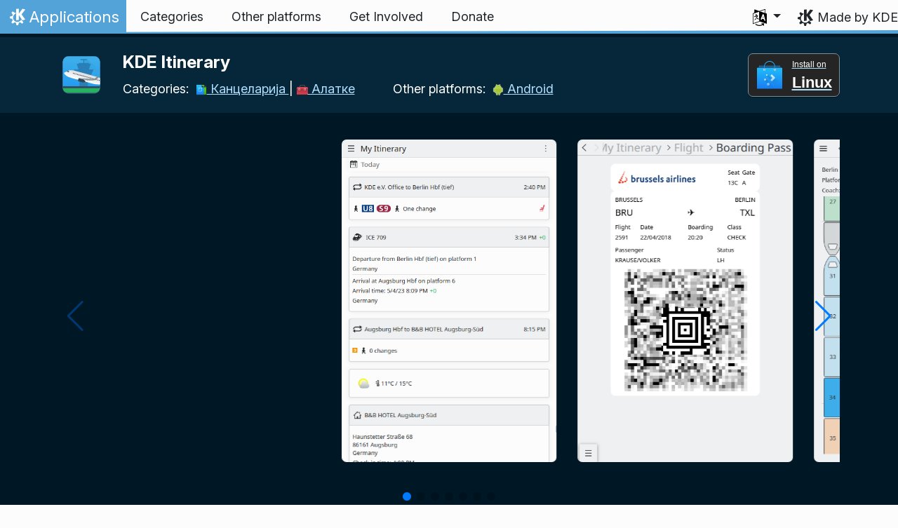

--- FILE ---
content_type: text/html
request_url: https://apps.kde.org/sr-ije/itinerary/
body_size: 23001
content:
<!doctype html><html lang=sr-ije itemscope itemtype=http://schema.org/WebPage><head><meta charset=utf-8><meta name=viewport content="width=device-width,initial-scale=1,shrink-to-fit=no"><meta name=description content="Digital travel assistant"><title>KDE Itinerary - KDE Applications</title><link rel=apple-touch-icon sizes=180x180 href=/apple-touch-icon.png><link rel=icon type=image/png sizes=32x32 href=/favicon-32x32.png><link rel=icon type=image/png sizes=16x16 href=/favicon-16x16.png><link rel=manifest href=/site.webmanifest><link rel=mask-icon href=/safari-pinned-tab.svg color=#1f99f3><meta name=msapplication-TileColor content="#1f99f3"><meta name=theme-color content="#1f99f3"><link href=/sr-ije/itinerary/index.xml rel=alternate type=application/rss+xml title="KDE Itinerary"><meta property="og:url" content="https://apps.kde.org/sr-ije/itinerary/"><meta property="og:site_name" content="KDE Applications"><meta property="og:title" content="KDE Itinerary"><meta property="og:description" content="Digital travel assistant"><meta property="og:locale" content="sr@ijekavian"><meta property="og:type" content="article"><meta property="article:section" content="applications"><meta property="og:image" content="https://cdn.kde.org/screenshots/itinerary/kde-itinerary-timeline.png"><meta property="og:image" content="https://cdn.kde.org/screenshots/itinerary/kde-itinerary-boardingpass.png"><meta property="og:image" content="https://cdn.kde.org/screenshots/itinerary/kde-itinerary-vehicle-layout.png"><meta property="og:image" content="https://cdn.kde.org/screenshots/itinerary/kde-itinerary-train-station-platform-map.png"><meta property="og:image" content="https://cdn.kde.org/screenshots/itinerary/kde-itinerary-train-station-map-with-rental-bike-data.png"><meta property="og:image" content="https://cdn.kde.org/screenshots/itinerary/kde-itinerary-train-station-map-details.png"><meta name=twitter:card content="summary_large_image"><meta name=twitter:image content="https://cdn.kde.org/screenshots/itinerary/kde-itinerary-timeline.png"><meta name=twitter:title content="KDE Itinerary"><meta name=twitter:description content="Digital travel assistant"><script type=application/ld+json>{"@context":"http://schema.org","@type":"WebSite","url":"https:\/\/apps.kde.org\/","name":"KDE Itinerary","inLanguage":{"@type":"Language","name":"српски ијекавски"},"availableLanguage":[{"@type":"Language","name":"English"},{"@type":"Language","name":"Interlingua"},{"@type":"Language","name":"Český"},{"@type":"Language","name":"Eesti"},{"@type":"Language","name":"Azərbaycanca"},{"@type":"Language","name":"Български"},{"@type":"Language","name":"Català (Valencià)"},{"@type":"Language","name":"Català"},{"@type":"Language","name":"Dansk"},{"@type":"Language","name":"Deutsch"},{"@type":"Language","name":"Ελληνικά"},{"@type":"Language","name":"British English"},{"@type":"Language","name":"Español"},{"@type":"Language","name":"Euskara"},{"@type":"Language","name":"Suomi"},{"@type":"Language","name":"Français"},{"@type":"Language","name":"Galego"},{"@type":"Language","name":"עברית"},{"@type":"Language","name":"Magyar"},{"@type":"Language","name":"Bahasa Indonesia"},{"@type":"Language","name":"Íslenska"},{"@type":"Language","name":"Italiano"},{"@type":"Language","name":"ქართული"},{"@type":"Language","name":"Lietuvių"},{"@type":"Language","name":"Latviešu"},{"@type":"Language","name":"Nederlands"},{"@type":"Language","name":"Norsk (nynorsk)"},{"@type":"Language","name":"ਪੰਜਾਬੀ"},{"@type":"Language","name":"Polski"},{"@type":"Language","name":"Português brasileiro"},{"@type":"Language","name":"Português"},{"@type":"Language","name":"Română"},{"@type":"Language","name":"Slovenščina"},{"@type":"Language","name":"srpski ijekavski (latinica)"},{"@type":"Language","name":"srpski (latinica)"},{"@type":"Language","name":"српски"},{"@type":"Language","name":"Українська"},{"@type":"Language","name":"简体中文"},{"@type":"Language","name":"Slovenčina"},{"@type":"Language","name":"Türkçe"},{"@type":"Language","name":"正體中文"},{"@type":"Language","name":"한국어"},{"@type":"Language","name":"Esperanto"},{"@type":"Language","name":"Svenska"},{"@type":"Language","name":"Русский"},{"@type":"Language","name":"العربيّة"},{"@type":"Language","name":"हिन्दी"},{"@type":"Language","name":"संस्कृतम्"}]}</script><link rel=canonical href=https://apps.kde.org/sr-ije/itinerary/><link rel=alternate hreflang=en href=https://apps.kde.org/itinerary/ title=English><link rel=alternate hreflang=ia href=https://apps.kde.org/ia/itinerary/ title=Interlingua><link rel=alternate hreflang=cs href=https://apps.kde.org/cs/itinerary/ title=Český><link rel=alternate hreflang=et href=https://apps.kde.org/et/itinerary/ title=Eesti><link rel=alternate hreflang=az href=https://apps.kde.org/az/itinerary/ title=Azərbaycanca><link rel=alternate hreflang=bg href=https://apps.kde.org/bg/itinerary/ title=Български><link rel=alternate hreflang=ca-va href=https://apps.kde.org/ca-va/itinerary/ title="Català (Valencià)"><link rel=alternate hreflang=ca href=https://apps.kde.org/ca/itinerary/ title=Català><link rel=alternate hreflang=da href=https://apps.kde.org/da/itinerary/ title=Dansk><link rel=alternate hreflang=de href=https://apps.kde.org/de/itinerary/ title=Deutsch><link rel=alternate hreflang=el href=https://apps.kde.org/el/itinerary/ title=Ελληνικά><link rel=alternate hreflang=en-gb href=https://apps.kde.org/en-gb/itinerary/ title="British English"><link rel=alternate hreflang=es href=https://apps.kde.org/es/itinerary/ title=Español><link rel=alternate hreflang=eu href=https://apps.kde.org/eu/itinerary/ title=Euskara><link rel=alternate hreflang=fi href=https://apps.kde.org/fi/itinerary/ title=Suomi><link rel=alternate hreflang=fr href=https://apps.kde.org/fr/itinerary/ title=Français><link rel=alternate hreflang=gl href=https://apps.kde.org/gl/itinerary/ title=Galego><link rel=alternate hreflang=he href=https://apps.kde.org/he/itinerary/ title=עברית><link rel=alternate hreflang=hu href=https://apps.kde.org/hu/itinerary/ title=Magyar><link rel=alternate hreflang=id href=https://apps.kde.org/id/itinerary/ title="Bahasa Indonesia"><link rel=alternate hreflang=is href=https://apps.kde.org/is/itinerary/ title=Íslenska><link rel=alternate hreflang=it href=https://apps.kde.org/it/itinerary/ title=Italiano><link rel=alternate hreflang=ka href=https://apps.kde.org/ka/itinerary/ title=ქართული><link rel=alternate hreflang=lt href=https://apps.kde.org/lt/itinerary/ title=Lietuvių><link rel=alternate hreflang=lv href=https://apps.kde.org/lv/itinerary/ title=Latviešu><link rel=alternate hreflang=nl href=https://apps.kde.org/nl/itinerary/ title=Nederlands><link rel=alternate hreflang=nn href=https://apps.kde.org/nn/itinerary/ title="Norsk (nynorsk)"><link rel=alternate hreflang=pa href=https://apps.kde.org/pa/itinerary/ title=ਪੰਜਾਬੀ><link rel=alternate hreflang=pl href=https://apps.kde.org/pl/itinerary/ title=Polski><link rel=alternate hreflang=pt-br href=https://apps.kde.org/pt-br/itinerary/ title="Português brasileiro"><link rel=alternate hreflang=pt-pt href=https://apps.kde.org/pt-pt/itinerary/ title=Português><link rel=alternate hreflang=ro href=https://apps.kde.org/ro/itinerary/ title=Română><link rel=alternate hreflang=sl href=https://apps.kde.org/sl/itinerary/ title=Slovenščina><link rel=alternate hreflang=sr-il href=https://apps.kde.org/sr-il/itinerary/ title="srpski ijekavski (latinica)"><link rel=alternate hreflang=sr-la href=https://apps.kde.org/sr-la/itinerary/ title="srpski (latinica)"><link rel=alternate hreflang=sr href=https://apps.kde.org/sr/itinerary/ title=српски><link rel=alternate hreflang=uk href=https://apps.kde.org/uk/itinerary/ title=Українська><link rel=alternate hreflang=zh-cn href=https://apps.kde.org/zh-cn/itinerary/ title=简体中文><link rel=alternate hreflang=sk href=https://apps.kde.org/sk/itinerary/ title=Slovenčina><link rel=alternate hreflang=tr href=https://apps.kde.org/tr/itinerary/ title=Türkçe><link rel=alternate hreflang=zh-tw href=https://apps.kde.org/zh-tw/itinerary/ title=正體中文><link rel=alternate hreflang=ko href=https://apps.kde.org/ko/itinerary/ title=한국어><link rel=alternate hreflang=eo href=https://apps.kde.org/eo/itinerary/ title=Esperanto><link rel=alternate hreflang=sv href=https://apps.kde.org/sv/itinerary/ title=Svenska><link rel=alternate hreflang=ru href=https://apps.kde.org/ru/itinerary/ title=Русский><link rel=alternate hreflang=ar href=https://apps.kde.org/ar/itinerary/ title=العربيّة><link rel=alternate hreflang=hi href=https://apps.kde.org/hi/itinerary/ title=हिन्दी><link rel=alternate hreflang=sa href=https://apps.kde.org/sa/itinerary/ title=संस्कृतम्><link rel=stylesheet href=/scss/bootstrap.f3d8df6f35473aa4d111b4dd523cce7efd6429b7fda0cf250889875b97d864e4.css integrity="sha256-89jfbzVHOqTREbTdUjzOfv1kKbf9oM8lCImHW5fYZOQ="><link rel=preload href=/fonts/InterVariable.woff2 as=font crossorigin=anonymous><link rel=preload href=/fonts/glyph/glyph.ttf?5ea9rb as=font crossorigin=anonymous><link rel=stylesheet href=/css/bundle.min.31b9dae77cc06a73cd98e6b2f2a05e5acf52fbe3778a8c9fa59444273eef3cc3.css integrity="sha256-Mbna53zAanPNmOay8qBeWs9S++N3ioyfpZREJz7vPMM="><link rel=stylesheet href=https://cdn.kde.org/breeze-icons/icons.css><link rel=stylesheet href=/scss/org.kde.itinerary.min.3189c5cdbf637abae1dcacb4ee3439748a076f3e89b8d28337e8767f620a33cc.css integrity="sha256-MYnFzb9jerrh3Ky07jQ5dIoHbz6JuNKDN+h2f2IKM8w="></head><body><header id=KGlobalHeader class="header clearfix"><a class=visually-hidden href=#main>Skip to content</a><nav class="navbar navbar-expand-lg"><a class="kde-logo navbar-brand" href=/sr-ije/><span class=visually-hidden>Home</span>
Applications
</a><button class=navbar-toggler type=button data-bs-toggle=collapse data-bs-target=#navbarsExampleDefault aria-controls=navbarsExampleDefault aria-expanded=false aria-label="Toggle navigation">
<span class=navbar-toggler-icon></span></button><div class="collapse navbar-collapse" id=navbarsExampleDefault><ul class="navbar-nav col"><li class=nav-item><a class=nav-link href=/sr-ije/categories/><span>Categories</span></a></li><li class=nav-item><a class=nav-link href=/sr-ije/platforms/><span>Other platforms</span></a></li><li class=nav-item><a class=nav-link href=https://community.kde.org/Get_Involved><span>Get Involved</span></a></li><li class=nav-item><a class=nav-link href=https://kde.org/community/donations/><span>Donate</span></a></li></ul><ul class=navbar-nav><li class="nav-item dropdown" aria-describedby=language-picker-description><p class=visually-hidden id=language-picker-description>Select your language</p><a class="nav-link dropdown-toggle" href=# data-bs-toggle=dropdown role=button aria-haspopup=true aria-expanded=false><img src=/aether/languages.png alt>
<span class="d-lg-none ms-2">Languages</span></a><div class="dropdown-menu dropdown-trans" role=listbox><a class="nav-link active dropdown-item" hreflang=sr-ije role=option lang=sr-ije href=/sr-ije/itinerary/>српски ијекавски</a>
<a class="nav-link dropdown-item" hreflang=en role=option lang=en href=/itinerary/>English</a>
<a class="nav-link dropdown-item" hreflang=az role=option lang=az href=/az/itinerary/>Azərbaycanca</a>
<a class="nav-link dropdown-item" hreflang=id role=option lang=id href=/id/itinerary/>Bahasa Indonesia</a>
<a class="nav-link dropdown-item" hreflang=en-gb role=option lang=en-gb href=/en-gb/itinerary/>British English</a>
<a class="nav-link dropdown-item" hreflang=ca role=option lang=ca href=/ca/itinerary/>Català</a>
<a class="nav-link dropdown-item" hreflang=ca-va role=option lang=ca-va href=/ca-va/itinerary/>Català (Valencià)</a>
<a class="nav-link dropdown-item" hreflang=cs role=option lang=cs href=/cs/itinerary/>Český</a>
<a class="nav-link dropdown-item" hreflang=da role=option lang=da href=/da/itinerary/>Dansk</a>
<a class="nav-link dropdown-item" hreflang=de role=option lang=de href=/de/itinerary/>Deutsch</a>
<a class="nav-link dropdown-item" hreflang=et role=option lang=et href=/et/itinerary/>Eesti</a>
<a class="nav-link dropdown-item" hreflang=es role=option lang=es href=/es/itinerary/>Español</a>
<a class="nav-link dropdown-item" hreflang=eo role=option lang=eo href=/eo/itinerary/>Esperanto</a>
<a class="nav-link dropdown-item" hreflang=eu role=option lang=eu href=/eu/itinerary/>Euskara</a>
<a class="nav-link dropdown-item" hreflang=fr role=option lang=fr href=/fr/itinerary/>Français</a>
<a class="nav-link dropdown-item" hreflang=gl role=option lang=gl href=/gl/itinerary/>Galego</a>
<a class="nav-link dropdown-item" hreflang=ia role=option lang=ia href=/ia/itinerary/>Interlingua</a>
<a class="nav-link dropdown-item" hreflang=is role=option lang=is href=/is/itinerary/>Íslenska</a>
<a class="nav-link dropdown-item" hreflang=it role=option lang=it href=/it/itinerary/>Italiano</a>
<a class="nav-link dropdown-item" hreflang=lv role=option lang=lv href=/lv/itinerary/>Latviešu</a>
<a class="nav-link dropdown-item" hreflang=lt role=option lang=lt href=/lt/itinerary/>Lietuvių</a>
<a class="nav-link dropdown-item" hreflang=hu role=option lang=hu href=/hu/itinerary/>Magyar</a>
<a class="nav-link dropdown-item" hreflang=nl role=option lang=nl href=/nl/itinerary/>Nederlands</a>
<a class="nav-link dropdown-item" hreflang=nn role=option lang=nn href=/nn/itinerary/>Norsk (nynorsk)</a>
<a class="nav-link dropdown-item" hreflang=pl role=option lang=pl href=/pl/itinerary/>Polski</a>
<a class="nav-link dropdown-item" hreflang=pt-pt role=option lang=pt-pt href=/pt-pt/itinerary/>Português</a>
<a class="nav-link dropdown-item" hreflang=pt-br role=option lang=pt-br href=/pt-br/itinerary/>Português brasileiro</a>
<a class="nav-link dropdown-item" hreflang=ro role=option lang=ro href=/ro/itinerary/>Română</a>
<a class="nav-link dropdown-item" hreflang=sk role=option lang=sk href=/sk/itinerary/>Slovenčina</a>
<a class="nav-link dropdown-item" hreflang=sl role=option lang=sl href=/sl/itinerary/>Slovenščina</a>
<a class="nav-link dropdown-item" hreflang=sr-la role=option lang=sr-la href=/sr-la/itinerary/>srpski (latinica)</a>
<a class="nav-link dropdown-item" hreflang=sr-il role=option lang=sr-il href=/sr-il/itinerary/>srpski ijekavski (latinica)</a>
<a class="nav-link dropdown-item" hreflang=fi role=option lang=fi href=/fi/itinerary/>Suomi</a>
<a class="nav-link dropdown-item" hreflang=sv role=option lang=sv href=/sv/itinerary/>Svenska</a>
<a class="nav-link dropdown-item" hreflang=tr role=option lang=tr href=/tr/itinerary/>Türkçe</a>
<a class="nav-link dropdown-item" hreflang=el role=option lang=el href=/el/itinerary/>Ελληνικά</a>
<a class="nav-link dropdown-item" hreflang=bg role=option lang=bg href=/bg/itinerary/>Български</a>
<a class="nav-link dropdown-item" hreflang=ru role=option lang=ru href=/ru/itinerary/>Русский</a>
<a class="nav-link dropdown-item" hreflang=sr role=option lang=sr href=/sr/itinerary/>српски</a>
<a class="nav-link dropdown-item" hreflang=uk role=option lang=uk href=/uk/itinerary/>Українська</a>
<a class="nav-link dropdown-item" hreflang=ka role=option lang=ka href=/ka/itinerary/>ქართული</a>
<a class="nav-link dropdown-item" hreflang=he role=option lang=he href=/he/itinerary/>עברית</a>
<a class="nav-link dropdown-item" hreflang=ar role=option lang=ar href=/ar/itinerary/>العربيّة</a>
<a class="nav-link dropdown-item" hreflang=sa role=option lang=sa href=/sa/itinerary/>संस्कृतम्</a>
<a class="nav-link dropdown-item" hreflang=hi role=option lang=hi href=/hi/itinerary/>हिन्दी</a>
<a class="nav-link dropdown-item" hreflang=pa role=option lang=pa href=/pa/itinerary/>ਪੰਜਾਬੀ</a>
<a class="nav-link dropdown-item" hreflang=ko role=option lang=ko href=/ko/itinerary/>한국어</a>
<a class="nav-link dropdown-item" hreflang=zh-tw role=option lang=zh-tw href=/zh-tw/itinerary/>正體中文</a>
<a class="nav-link dropdown-item" hreflang=zh-cn role=option lang=zh-cn href=/zh-cn/itinerary/>简体中文</a></div></li></ul></div><a class=made-by-kde target=_blank href=https://kde.org>Made by KDE</a></nav></header><div id=main><main itemscope itemtype=http://schema.org/SoftwareApplication><meta itemprop=operatingSystem content="Linux"><meta itemprop=name content="KDE Itinerary"><meta itemprop=isFamilyFriendly content="true"><meta itemprop=applicationCategory content="office"><div class="application-header pt-2 pb-2"><div class="container d-flex"><div class="d-flex align-items-center icon-text-header"><img width=64 height=64 class=me-4 src=/app-icons/org.kde.itinerary.svg alt="KDE Itinerary icon" title="KDE Itinerary" aria-hidden=true loading=lazy><div><h1 class="h3 mt-0">KDE Itinerary</h1><span class="d-flex flex-wrap">Categories: &nbsp; <span class=me-5><a href=/sr-ije/categories/office/><img width=16 height=16 src=/app-icons/categories/office.svg alt="Канцеларија icon" title=Канцеларија aria-hidden=true loading=lazy>
Канцеларија
</a>|
<a href=/sr-ije/categories/utilities/><img width=16 height=16 src=/app-icons/categories/utilities.svg alt="Алатке icon" title=Алатке aria-hidden=true loading=lazy>
Алатке
</a></span>Other platforms: &nbsp; <span><a href=/sr-ije/platforms/android/><img width=16 height=16 src=/app-icons/platforms/android.svg alt="Android icon" title=Android aria-hidden=true loading=lazy>
Android</a></span></span></div></div><div class="store-badge ms-auto align-self-center" id=top-badge></div></div></div><div class=container style=overflow:hidden><section class=swiper aria-label=Screenshots role=list><div class="swiper-wrapper d-flex my-3" role=listitem><div class="swiper-slide swiper-slide-active"><img src=https://cdn.kde.org/screenshots/itinerary/kde-itinerary-timeline.png alt="Timeline view" lazy class=rounded></div><div class=swiper-slide><img src=https://cdn.kde.org/screenshots/itinerary/kde-itinerary-boardingpass.png alt="Boarding pass view" lazy class=rounded></div><div class=swiper-slide><img src=https://cdn.kde.org/screenshots/itinerary/kde-itinerary-vehicle-layout.png alt="Train layout view highlighting the coach with a seat reservation" lazy class=rounded></div><div class=swiper-slide><img src=https://cdn.kde.org/screenshots/itinerary/kde-itinerary-train-station-platform-map.png alt="Train station platform map, highlighting arrival and departure platforms" lazy class=rounded></div><div class=swiper-slide><img src=https://cdn.kde.org/screenshots/itinerary/kde-itinerary-train-station-map-with-rental-bike-data.png alt="Train station map showing real-time availability of rental bikes" lazy class=rounded></div><div class=swiper-slide><img src=https://cdn.kde.org/screenshots/itinerary/kde-itinerary-train-station-map-details.png alt="Detailed information for the select entity on the train station map" lazy class=rounded></div><div class=swiper-slide><img src=https://cdn.kde.org/screenshots/itinerary/kde-itinerary-statistics.png alt="Travel statistics view" lazy class=rounded></div></div><div class=swiper-pagination style=bottom:0></div><div class=swiper-button-prev></div><div class=swiper-button-next></div></section><div class=row><section class="description col-12 col-md-8 col-lg-9"><div><p>KDE Itinerary is a digital travel assistant with a priority on protecting your privacy.</p><p>Features:</p><ul><li>Timeline view of a unified travel itinerary with automatic trip grouping.</li><li>Supports train, bus and flight bookings as well as hotel, restaurant, event and rental car reservations.</li><li>Boarding pass management.</li><li>Supports ticket management for multi-traveler and multi-ticket bookings.</li><li>Automatic booking data extraction from various input formats, performed locally on your device.</li><li>Real-time delay and platform change information for trains.</li><li>Weather forecast for destination along your trip.</li><li>Full control over all online access.</li><li>Selection of alternative train connections on unbound tickets or on missed connections.</li><li>Local ground transportation navigation between elements of your itinerary.</li><li>Train coach layout view (for some operators only).</li><li>Train station and airport per-floor maps based on OpenStreetMap data.</li><li>Available dock-based or free-floating rental bikes can be displayed on the train station map.</li><li>Personal travel statistics to monitor environmental impact.</li></ul><p>KDE Itinerary works best alongside KMail's itinerary extraction plug-in and KDE Connect, or Nextcloud Hub and DavDroid.</p></div><div class=row><div class="col-12 col-sm-4 d-flex flex-column mb-3 store-badge linux-badge"><a href=appstream://org.kde.itinerary class="d-flex align-self-center"><div class="custom-store-badge img-fluid align-self-center"><img src=/store_badges/appstream.svg><div class=text-container><div class=store-pre-title>Install on</div><div class=store-title>Linux</div></div></div></a><small>This button only works with <a href=https://apps.kde.org/sr-ije/discover>Discover</a> and other AppStream application stores. You can also use your distribution’s package manager.</small></div><div class="col-12 col-sm-4 d-flex flex-column mb-3 store-badge android-badge"><a href=https://community.kde.org/Android/FDroid#KDE_F-Droid_Release_Repository class="d-flex align-self-center"><img src=/store_badges/fdroid/en.svg alt="Get it on F-Droid" class="img-fluid align-self-center spaced-img"></a></div><div class="col-12 col-sm-4 d-flex flex-column mb-3 store-badge android-badge"><a href="https://play.google.com/store/apps/details?id=org.kde.itinerary" class="d-flex align-self-center"><img src=/store_badges/ggplay/en.svg alt="Get it on Google Play" class="img-fluid align-self-center wide-img">
</a><small>Google Play and the Google Play logo are trademarks of Google LLC.</small></div><div class="col-12 col-sm-4 d-flex flex-column mb-3 store-badge"><a href=https://flathub.org/apps/details/org.kde.itinerary class="d-flex align-self-center"><div class="custom-store-badge img-fluid align-self-center"><img src=/store_badges/flathub.svg><div class=text-container><div class=store-pre-title>Download on</div><div class=store-title>Flathub</div></div></div></a></div></div><h2 class="mb-0 d-flex">Releases
<a href=/sr-ije/itinerary/index.xml target=_blank rel="noopener noreferrer" class="ms-auto post-feed" style=font-size:1rem>RSS <i class="icon icon_rss"></i></a></h2><details class=release open id=25.12.1><summary class="mt-1 h5">25.12.1
<small class=text-muted>2026-01-08</small></summary><div class="ms-4 mb-4"><ul><li>New or improved travel document extractors for booking.com, České dráhy, DB, gomus, KLM and MÁV.</li><li>Fix crash on referenced but non-existent PDF masks (bug 513945).</li><li>Fixes for online post-processing reservations without geographic coordinates.</li><li>Fixes for sort order corner cases in the timeline view.</li></ul></div></details><details class=release id=25.12.0><summary class="mt-1 h5">25.12.0
<small class=text-muted>2025-12-11</small></summary><div class="ms-4 mb-4"><ul><li>Built-in currency converter.</li><li>Journey searches starting from the current location.</li><li>Simplified journey search UI.</li><li>Displaying altitude information in live status view.</li></ul></div></details><details class=release id=25.08.3><summary class="mt-1 h5">25.08.3
<small class=text-muted>2025-11-06</small></summary><div class="ms-4 mb-4"><ul><li>New or improved travel document extractors for Căile Ferate Române, citycity.se, Comboios de Portugal, Flixbus, Müpa Budapest, NH Hotels, Ryanair, United and ZSSK.</li><li>Fix performance issues and hangs with the journey search result view.</li><li>Fix parsing of ÖBB onboard speed data.</li></ul></div></details><details class=release id=25.08.2><summary class="mt-1 h5">25.08.2
<small class=text-muted>2025-10-09</small></summary><div class="ms-4 mb-4"><ul><li>New or improved travel document extractors for AirAsia, B&amp;B Hotels, Booking.com, Ethiad, Ryanair, SNCF and tixly.</li><li>Position journey result view at the end when searching by arrival time.</li><li>Fixed parsing of certain Apple Wallet pass variants.</li><li>Fixed scaling artifacts in public transport line icons.</li><li>Fixed parsing intermediate stops from Railteam.</li></ul></div></details><details class=release id=25.08.1><summary class="mt-1 h5">25.08.1
<small class=text-muted>2025-09-11</small></summary><div class="ms-4 mb-4"><ul><li>New or improved travel document extractors for booking.com, Center Parcs, Coloseum, eDreams, Finnair, LTG Link, MÁV, Pretix, RegioJet, Thalys and United Airlines.</li><li>Correctly update currency exchange rates.</li><li>Add support for result paging for LTG Link and Srbija Voz.</li><li>Support hotel reservations with ticket tokens.</li></ul></div></details><details class=release id=25.08.0><summary class="mt-1 h5">25.08.0
<small class=text-muted>2025-08-14</small></summary><div class="ms-4 mb-4"><ul><li>Train and bus trips can now also be added entirely manually.</li><li>More flexible alternative connection search.</li><li>New and much more detailed public transport departures view.</li><li>Improved location search.</li><li>OpenRailwayMap integration in the live status view.</li></ul></div></details><details class=release id=25.04.3><summary class="mt-1 h5">25.04.3
<small class=text-muted>2025-07-03</small></summary><div class="ms-4 mb-4"><ul><li>New or improved travel document extractors for Amadeus, booking.com, Deutsche Bahn, Deutscher Alpenverein, DJH, Easyjet, Eurostar, Eurowings, Hostelling Scotland, Leo Express, LeShuttle, MÁV, Ouigo ES, Reenio, SNCB, SNCF, Tickets.ua and Tito.</li><li>Expanded public transport coverage via Transitous in India, Israel, Korea, Kosovo, Monaco, Macedonia, Moldova and Romania.</li><li>Fixed importing and displaying certain types of Apple Wallet passes.</li></ul></div></details><details class=release id=25.04.2><summary class="mt-1 h5">25.04.2
<small class=text-muted>2025-06-05</small></summary><div class="ms-4 mb-4"><ul><li>New or improved travel document extractors for booking.com, Eurostar, Flixbus, IHG, Stena Line, Tallink and Viking Line.</li><li>Improved automatic public transport backend selection when crossing coverage borders.</li><li>Added onboard API support for Ouigo ES.</li><li>Fixed arrival platform parsing from OpenTripPlanner backends.</li><li>Fixed train direction display on vehicle layout page.</li></ul></div></details><details class=release id=25.04.1><summary class="mt-1 h5">25.04.1
<small class=text-muted>2025-05-08</small></summary><div class="ms-4 mb-4"><ul><li>New or improved travel document extractors for a&amp;o hostels, Gastronovi and ÖBB.</li><li>Improved geocoding in the address editor.</li><li>Fix trip groups getting split up when updating multi-ticket reservations.</li><li>Fix displaying city names in Transitous stop search results.</li><li>Fix ÖBB onboard API support.</li></ul></div></details><details class=release id=25.04.0><summary class="mt-1 h5">25.04.0
<small class=text-muted>2025-04-17</small></summary><div class="ms-4 mb-4"><ul><li>New timeline layout and new public transport search result view.</li><li>New "My Data" page.</li><li>Support imperial distance and temperature units.</li><li>New or improved travel document extractor for Amtrak, Booking.com, Color Line, Eventbrite, Eventlook, Kolumbus ferries, Preemly, SNCF, Tootoot, UIC FCB v3, UK rail, Universe and VDV eTickets.</li></ul></div></details><details class=release id=24.12.3><summary class="mt-1 h5">24.12.3
<small class=text-muted>2025-03-06</small></summary><div class="ms-4 mb-4"><ul><li>New or improved travel document extractors for Eventyay, Flixbus, Ghotel, SBB, SNCF and VR.</li><li>Don't hide essential trip group map elements on low zoom levels.</li><li>Fix data corruption when live data updates would change the type of a reservation.</li><li>Disable no longer available DB online import.</li></ul></div></details><details class=release id=24.12.2><summary class="mt-1 h5">24.12.2
<small class=text-muted>2025-02-06</small></summary><div class="ms-4 mb-4"><ul><li>New and improved travel document extractors for American Airlines, Bilkom, Booking.com, CitizenM, Deutsche Bahn, Eurostar, Flixbus, KD, Koleo, Lufthansa, PKP, Polregio, SBB, Southwest, Universe.</li><li>Fix public transport access for Deutsche Bahn (Germany), Digitransit (Finnland), Entur (Norway) and Rolph (Germany).</li><li>Allow transfers to favorite location independent of the next reservation.</li><li>Fix importing passes or other things without an attached trip group.</li><li>Fix deleting generic pkpass passes.</li></ul></div></details><details class=release id=24.12.1><summary class="mt-1 h5">24.12.1
<small class=text-muted>2025-01-09</small></summary><div class="ms-4 mb-4"><ul><li>Allow to add transfers in more cases.</li><li>Fix adding daylight saving time info elements in single trip group mode.</li><li>Ignore cancelled elements when determining weather forecast length.</li><li>Override instead of merge destination names when applying new journeys.</li><li>Fix crash on importing health certificates.</li></ul></div></details><details class=release id=24.12.0><summary class="mt-1 h5">24.12.0
<small class=text-muted>2024-12-12</small></summary><div class="ms-4 mb-4"><ul><li>New per-trip timeline view.</li><li>New trip map view.</li><li>New per-trip statistics.</li><li>New or improved travel document extractor for Coloseum, Dimedis Fairmate, Droplabs, European Sleeper, Flixbus, Leo Express, SNCF.</li><li>Improved location search for public transport searches.</li></ul></div></details><details class=release id=24.08.3><summary class="mt-1 h5">24.08.3
<small class=text-muted>2024-11-07</small></summary><div class="ms-4 mb-4"><ul><li>New or improved travel document extractor for Agoda, Booking.com, NS, planway.com, Renfe, VietJet Air and Thai state railways.</li><li>Added support for NS onboard API.</li><li>Fixed display of disrupted/canceled journeys.</li></ul></div></details><details class=release id=24.08.2><summary class="mt-1 h5">24.08.2
<small class=text-muted>2024-10-10</small></summary><div class="ms-4 mb-4"><ul><li>Fixed mixed up translations on Android with a multi-language configuration.</li><li>New or improved travel document extractors for Eurostar, Eventim, Koleo, NH Hotels, Trenitalia and SBB.</li><li>Extended public transport coverage via Transitous.</li><li>Fix importing from overly long URLs.</li></ul></div></details><details class=release id=24.08.1><summary class="mt-1 h5">24.08.1
<small class=text-muted>2024-09-12</small></summary><div class="ms-4 mb-4"><ul><li>New or improved travel document extractors for BlablaBus, Deutsche Bahn, Eurostar, Italo, MAV, Reisnordland ferries, Reservix, Sunnycars, United Airlines and VDV e-tickets.</li><li>Fix access to public transport data in Zurich, Switzerland.</li><li>Fix country combo box not opening correctly on phones.</li><li>Dark mode support on Android.</li></ul></div></details><details class=release id=24.08.0><summary class="mt-1 h5">24.08.0
<small class=text-muted>2024-08-22</small></summary><div class="ms-4 mb-4"><ul><li>New or improved travel document extractors for Booking.com, direct-book.com, Entur, Flixbus, MAV, Scandlines, SNCB and SNCF.</li><li>New display for seat reservation information in the timeline.</li><li>Support for the Träwelling check-in service.</li><li>Allow to create events or hotel reservations from OSM element URLs.</li><li>Allow to show additional Wikimedia online content in the indoor map.</li><li>Trips can now be renamed.</li></ul></div></details><details class=release id=24.05.2><summary class="mt-1 h5">24.05.2
<small class=text-muted>2024-07-04</small></summary><div class="ms-4 mb-4"><ul><li>New or improved travel document extractors for 12go, Eurowings, hotels.com, Iberia, Georgian Railway, RegioJet, Snälltåget, TCDD and tobilet.pl.</li><li>Fix reading/writing of all-day events to/from the Android system calendar.</li><li>Fix permission issues when exporting to the Android calendar.</li><li>Fix rendering of Apples Wallet passes without a barcode.</li></ul></div></details><details class=release id=24.05.1><summary class="mt-1 h5">24.05.1
<small class=text-muted>2024-06-13</small></summary><div class="ms-4 mb-4"><ul><li>New or improved travel document extractors for Air Asia, Amadeus, Deutsche Bahn, Eurostar, Flixbus, Trenitalia.</li><li>Fixed storing the arrival time when editing a ferry reservation.</li><li>Fixed notifications on Android.</li><li>Improved automatic trip grouping.</li><li>Fixed emojis not showing up in Flatpaks.</li></ul></div></details><details class=release id=24.05.0><summary class="mt-1 h5">24.05.0
<small class=text-muted>2024-05-23</small></summary><div class="ms-4 mb-4"><ul><li>New or improved travel document extractors for CFR, Eurostar, Indico, IRCTC, Lufthansa, Motel One, SNCB, SNCF, Ticketportal, Trenitalia and VDV eTickets. Added support for public transport data from Serbijavoz and Transitous.</li><li>Show more detailed train coach or vehicle feature information.</li><li>Show per-coach occupancy information when available.</li><li>Allow to manually add ticket barcodes to existing reservations.</li><li>Show DST transition information in the timeline.</li></ul></div></details><details class=release id=24.02.2><summary class="mt-1 h5">24.02.2
<small class=text-muted>2024-04-11</small></summary><div class="ms-4 mb-4"><ul><li>New or improved travel document extractors for Amsbus.cz, Eurostar, Finnair, Moongate, UK national railway and VR.</li><li>Fix displaying public transport departure disruptions.</li><li>Fix Apple Wallet pass rendering issues.</li></ul></div></details><details class=release id=24.02.1><summary class="mt-1 h5">24.02.1
<small class=text-muted>2024-03-21</small></summary><div class="ms-4 mb-4"><ul><li>New or improved travel document extractors for Deutsche Bahn, Eckerö Line, European Sleeper, Eventim, Flibco, Leo Express, National Express, ÖBB, osmcal.org, Salzbergwerk, SNCF and ti.to.</li><li>Filter implausible geo coder results on address editing.</li><li>Fix overlap between floating map button and arrival details on the journey details page.</li><li>Improve Deutsche Bahn realtime information when facing cancelled or replacement trains.</li><li>Improve train coach type detection in the coach layout view.</li></ul></div></details><details class=release id=24.02.0><summary class="mt-1 h5">24.02.0
<small class=text-muted>2024-02-28</small></summary><div class="ms-4 mb-4"><p>We improved the usability of Itinerary on phones by making common actions available on a bottom navigation bar which makes it easy to switch to your passes and your current trip.</p><p>The main timeline was redesigned and now entries can be expanded inline to show the intermediate stops and ongoing delays and disruptions. Speaking of events, it is now possible to manually add and edit entries and to share entire trips or single reservations to your phone via KDE Connect.</p><p>The indoor map in Itinerary now lists all amenities in the building or area you are currently looking at. This helps with things like finding a place to grab a coffee in a big train station, or searching for a place to get food in the vicinity of your hotel. This feature is powered by OpenStreetMap, works without the need to connect to the internet and no search terms ever leave your device.</p><p>When viewing a trip details, in addition to being able to consult the list of stops, it can look at a map of the trip.</p><div><a class=learn-more href=https://kde.org/announcements/megarelease/6/#itinerary>Learn More</a></div></div></details><div class="ms-3 release mt-1 h5">23.08.5
<small class=text-muted>2024-02-15</small></div><details class=release id=23.08.4><summary class="mt-1 h5">23.08.4
<small class=text-muted>2023-12-07</small></summary><div class="ms-4 mb-4"><ul><li>New or improved travel document extractors for 12go, Eurostar, Flixbus, Motel One, SAS and Thalys.</li><li>Improved support for European FCB railway ticket barcodes.</li><li>Support for Eurostar onboard API.</li></ul></div></details><details class=release id=23.08.3><summary class="mt-1 h5">23.08.3
<small class=text-muted>2023-11-09</small></summary><div class="ms-4 mb-4"><ul><li>Fix handling of canceled intermediate stops on board of DB ICEs.</li><li>New or improved travel document extractors for booking.com, DB, European Sleeper, Iberia, PKP, Pretix, Qatar Airways.</li><li>Fix parsing certain invalid Apple Wallet message catalogs.</li><li>Remove unnecessary PDF fonts to reduce the APK size.</li></ul></div></details><details class=release id=23.08.2><summary class="mt-1 h5">23.08.2
<small class=text-muted>2023-10-12</small></summary><div class="ms-4 mb-4"><ul><li>Allow to enable notifications on Android 13.</li><li>New or improved travel document extractors for Aegean, Amadeus, bookingkit, GWR, Pretix, Renfe, ÖBB and UK railway tickets.</li><li>Render more amenity details on the train station map.</li></ul></div></details><details class=release id=23.08.1><summary class="mt-1 h5">23.08.1
<small class=text-muted>2023-09-14</small></summary><div class="ms-4 mb-4"><ul><li>New or improved travel document extractors for Aer Lingus, Amtrak, British Airways, Deutsche Bahn, GVH, premiumkino, Slovak Lines and ZSSK.</li><li>Fix editing bus and train elements without an associated ticket.</li><li>Fix unnecessarily broad permissions on Android.</li><li>Fix rendering of Apple Wallet generic pass thumbnail images.</li><li>Fix progress display on the initial journey stopover in the live status view.</li><li>Display luggage lockers, lost & found offices and ariport baggage claim belts on the indoor map.</li></ul></div></details><details class=release id=23.08.0><summary class="mt-1 h5">23.08.0
<small class=text-muted>2023-08-24</small></summary><div class="ms-4 mb-4"><ul><li>Preferred transport modes can now selected for all public transport searches.</li><li>Public transport line logos are now also available for some regional and long distance rail services.</li><li>Added support for railway coach layouts for more types of trains.</li><li>Added support for importing Deutsche Bahn and SNCF online tickets.</li><li>Added location sharing via Matrix.</li><li>Consider coach layout and seat reservation data to highlight the departure/arrival spot on a platform.</li><li>New look for the timeline entries and the editing pages.</li><li>New or improved onboard API support for Aegean Air, Deutsche Bahn and ÖBB.</li><li>New or improved travel document extractors for Aegean Air, Aer Lingus, Air Asia, Air France, Atlatos, Bäder Suite, BlaBlaCar, bookingkit, CD, Cinemaxx, Cooltix, DSB, Eventbrite, FerriesInGreece, Grimaldi Lines, Iberia, KLM, Koleje Malopolskie, KTEL Thesprotias, Lufthansa, Ouigo Spain, PKP, UK railways, SAS, SBB, Slovak Lines, SNCB, spiritec, Spring Airlines, Sunny Cars, Thalys, Trenitalia, York Kino and ZSSK.</li><li>Added support for importing ActivityPub events.</li><li>Added support for editing many more reservation and ticket details.</li><li>Documents can now be attached to all tickets and reservations, and are automatically attached in more cases.</li><li>New hotel, event and restaurant reservation can be created by adding a URL to their schema.org annotated website.</li><li>Added support for extracting travel data in Apple iCal events.</li><li>Improved notifications in case of Apple Wallet pass updates.</li><li>Improved display of ticket validity times in the passes and programs view.</li><li>Improved display of public transport cancellations and long disruption notes.</li><li>Fixed searching for international railway connections sometimes not finding any result.</li><li>Fixed weather icons sometimes wrongly using the night variants during the day.</li><li>Fixed too rapid realtime data update queries in case of network errors.</li><li>Fixed exported events not being editable by other calendaring apps on Android.</li></ul></div></details><details class=release id=23.04.3><summary class="mt-1 h5">23.04.3
<small class=text-muted>2023-07-06</small></summary><div class="ms-4 mb-4"><ul><li>New or improved travel document extractors for Color Line, DJH, Fjord Line, Flixbus, Grimladi Lines, onepagebooking, SNCB, Thalys and Trenitalia.</li><li>Fixed a crash on Android when importing a file with a space in its path.</li><li>Fixed public transport queries for VRS.</li><li>Fixed missing transport mode information for some OpenTripPlanner results.</li><li>Filter implausible walking paths from public transport routers.</li><li>Fixed importing boat or ferry reservations from the calendar.</li><li>Fixed an infinite loop when computing indoor map arguments.</li></ul></div></details><details class=release id=23.04.2><summary class="mt-1 h5">23.04.2
<small class=text-muted>2023-06-08</small></summary><div class="ms-4 mb-4"><ul><li>Fixed automatic transfer selection producing nonsense when geo coordinates are missing.</li><li>Fixed showing of attached Appled Wallet passes for trains, hotels, busses and car rental reservations.</li><li>Fixed a potential deadlock on updating currency conversion rates.</li><li>Fixed attaching documents to multi-traveler reservations.</li><li>Improved scrolling speed of the timeline view.</li><li>New or improved travel document extractors for European Sleeper, IndiGo, PKP, Qatar Airways, SBB, SNCB, Thalys as well as for Latvian and Lithuanian railway tickets.</li><li>New generic ERA FCB ticket barcode extractor.</li><li>Improved extractor for restaurant data in websites.</li><li>Fixed merging of public transport disruption notes from different sources.</li></ul></div></details><details class=release id=23.04.1><summary class="mt-1 h5">23.04.1
<small class=text-muted>2023-05-11</small></summary><div class="ms-4 mb-4"><ul><li>Improved travel document extractors for Air Asia, ATPI, B&amp;B Hotels, Best Western, CD, FlixBus, Gepard Express, Grimaldi Lines, MAV, SNCB and Vueling.</li><li>Support importing various variants of the Deutschlandticket.</li><li>Fixed rendering of MAV ticket barcodes.</li><li>Fixed public transport queries in the Czech Republic and the UK.</li><li>Fixed imported PDFs losing their file name on Android.</li><li>Improved Apple Wallet boarding pass layout for overflowing labels.</li><li>Improved handling of canceled elements in the timeline.</li><li>Improved rendering of barrier elements in the train station map.</li></ul></div></details><details class=release id=23.04.0><summary class="mt-1 h5">23.04.0
<small class=text-muted>2023-04-20</small></summary><div class="ms-4 mb-4"><ul><li>New or improved travel document extractors for Aegean Air, Amadeus, availpro, BlaBlaCar, Deutsche Bahn, Kinoheld, Meetup, National Express, ÖBB, Octorate, Ouigo, Premier Inn, SNCF, Taiwan Highspeed Rail and whyline.</li><li>Support for Eurostar, SBB and UK railway ticket barcodes.</li><li>New live status page using onboard vehicle API.</li><li>New UI for reservation details pages.</li><li>Faster loading of train station and airport maps.</li><li>Improved display of doors, trees, barrier blocks, platform section markers and accessibility information on train station maps.</li><li>Allow to enable LED light for barcode scanning.</li><li>Fix wrong public transport service being used in France.</li><li>Fix public transport data access in Switzerland.</li><li>Fix handling of pasted URLs.</li></ul></div></details><details class=release id=22.12.3><summary class="mt-1 h5">22.12.3
<small class=text-muted>2023-03-02</small></summary><div class="ms-4 mb-4"><ul><li>Improved data extraction for Flixbus and UK railway tickets.</li><li>Fixed eliding of stop names in the journey view.</li><li>Fixed missing timezone display for times in UTC.</li><li>Fixed train station map stacking order for layered building parts.</li></ul></div></details><details class=release id=22.12.2><summary class="mt-1 h5">22.12.2
<small class=text-muted>2023-02-02</small></summary><div class="ms-4 mb-4"><ul><li>Improved data extraction for booking.com, Deutsche Bahn, Indico, MÁV, onepagebooking and Pretix.</li><li>Improved merging of separate train ticket and seat reservation data.</li><li>Fixed rendering of certain Apple Wallet event tickets.</li><li>Fixed importing multiple generic Apple Wallet passes.</li></ul></div></details><details class=release id=22.12.1><summary class="mt-1 h5">22.12.1
<small class=text-muted>2023-01-05</small></summary><div class="ms-4 mb-4"><ul><li>Support importing of Mobilizon events.</li><li>Improved travel data extraction for Eventim, MÁV, NH Hotels, Trenitalia.</li><li>Fix display of floating rental vehicles.</li><li>Fix rendering of Apple Wallet event passes with background images.</li><li>Improve map gesture interaction on favorite location picker.</li><li>Fix interaction with near-horizontal or near-vertical stairs on the train station map.</li><li>Fix handling of always closed opening hours.</li></ul></div></details><details class=release id=22.12.0><summary class="mt-1 h5">22.12.0
<small class=text-muted>2022-12-08</small></summary><div class="ms-4 mb-4"><ul><li>Support for boat/ferry reservations.</li><li>Support for ICAO VDS vaccination certificates.</li><li>Improved floor level switching for staircases in station/airport maps.</li><li>Stacking order and hit detection fixes for the station/airport maps.</li><li>Fix driving side informations for people living in left-driving countries.</li><li>Fix date/time input for manual train/bus journey searches.</li><li>Fix Railjet trains having no coach layout inside Germany.</li><li>Support for ERA FCB ticket barcodes.</li><li>Various travel document extractor additions and improvements.</li></ul></div></details><details class=release id=22.08.3><summary class="mt-1 h5">22.08.3
<small class=text-muted>2022-11-03</small></summary><div class="ms-4 mb-4"><ul><li>New travel data extractor for Italo train tickets.</li></ul></div></details><details class=release id=22.08.2><summary class="mt-1 h5">22.08.2
<small class=text-muted>2022-10-13</small></summary><div class="ms-4 mb-4"><ul><li>Improved travel data extraction for Airbnb, Amadeus, BlaBlaCar, Eventim, Ryanair, SNCF, Thalys, Vueling.</li><li>Handle transliteration when comparing traveler names.</li><li>Fix trip grouping when connecting journey is part of a different reservation.</li><li>Fix selecting the right Apple Wallet event ticket for multi-attendee events.</li><li>Fix rendering of Apple Wallet event tickets.</li></ul></div></details><details class=release id=22.08.1><summary class="mt-1 h5">22.08.1
<small class=text-muted>2022-09-08</small></summary><div class="ms-4 mb-4"><ul><li>Improve size and positioning of map overlays.</li><li>Improved travel data extractors for Amtrak, Flixbus and Vistara.</li><li>Improved airport terminal and gate detection.</li></ul></div></details><details class=release id=22.08.0><summary class="mt-1 h5">22.08.0
<small class=text-muted>2022-08-18</small></summary><div class="ms-4 mb-4"><ul><li>Improved calendar import, allowing more fine-grained selection and supporting Linux too.</li><li>Support for exporting reservations to the calendar.</li><li>Support for passes and program cards that aren't tied to a specific trip, such as flat-rate or time interval tickets or discount program memberships.</li><li>Support for adding train and bus trips from online journey searches.</li><li>Integrated barcode scanner.</li></ul></div></details><details class=release id=22.04.3><summary class="mt-1 h5">22.04.3
<small class=text-muted>2022-07-07</small></summary><div class="ms-4 mb-4"><ul><li>Fix monorail platforms being misdetected as regular railway.</li></ul></div></details><details class=release id=22.04.2><summary class="mt-1 h5">22.04.2
<small class=text-muted>2022-06-09</small></summary><div class="ms-4 mb-4"><ul><li>Improved travel data extraction for Thalys, UK national rail, Eurowings and Eventbrite.</li><li>Fixed train load information parsing for German public transport operators.</li></ul></div></details><details class=release id=22.04.1><summary class="mt-1 h5">22.04.1
<small class=text-muted>2022-05-12</small></summary><div class="ms-4 mb-4"><ul><li>Fix the wrong country being displayed in formatted addresses.</li><li>Display all supported barcode types in Apple Wallet passes.</li><li>Improved travel document extractors for booking.com, Eurowings, onepagebooking.com and SNCF.</li></ul></div></details><details class=release id=22.04.0><summary class="mt-1 h5">22.04.0
<small class=text-muted>2022-04-21</small></summary><div class="ms-4 mb-4"><ul><li>Support for overnight train coaches in the train coach layout view.</li><li>Show currencies and optionally current conversion rates when entering a different country.</li><li>Allow to add train trips from an online journey query to the timeline.</li><li>New or improved extractors for Renfe, SNCF, ÖBB, Spring Airlines, Peach Aviation.</li><li>Highlight severe weather conditions in the weather forecast.</li><li>Show public holidays in the timeline.</li><li>Fixed high DPI scaling issues in the train coach view.</li><li>Support for Amtrak and IATA train station identifiers.</li><li>Support for importing Danish COVID certificates.</li><li>Follow system settings on Linux for which external map application to use.</li><li>Add jump list action to directly open the current ticket.</li><li>Fixed geometry reassembly issues in the train station map.</li></ul></div></details><details class=release id=21.12.3><summary class="mt-1 h5">21.12.3
<small class=text-muted>2022-03-03</small></summary><div class="ms-4 mb-4"><ul><li>Add travel data extraction from Air France ticket PDF documents.</li><li>Fix locale-aware formatting of numbers.</li></ul></div></details><details class=release id=21.12.2><summary class="mt-1 h5">21.12.2
<small class=text-muted>2022-02-03</small></summary><div class="ms-4 mb-4"><ul><li>Fix trip grouping producing wrong results in densely populated areas.</li><li>Improve vector barcode detection in PDF documents.</li></ul></div></details><details class=release id=21.12.1><summary class="mt-1 h5">21.12.1
<small class=text-muted>2022-01-06</small></summary><div class="ms-4 mb-4"><ul><li>Fix station map positioning for elements without live data.</li><li>Improved travel document extraction for Amtrak and VIA Rail.</li><li>Support for alternative Hafas platform formats.</li><li>Improved opening hours evaluation in the station maps.</li></ul></div></details><details class=release id=21.12.0><summary class="mt-1 h5">21.12.0
<small class=text-muted>2021-12-09</small></summary><div class="ms-4 mb-4"><ul><li>New health certificate user interface.</li><li>New navigation maneuver details page for individual transport or walking journey sections.</li><li>Smarter transfer auto-selection.</li><li>Live disruption information and journey details for bus trips.</li><li>Ability to shorten train and bus trips.</li><li>Additional individual transport modes for transfers.</li><li>Improved platform identification for trams and subways.</li><li>Easier accessible barcode scan mode, and support for PDF417 ticket barcodes.</li><li>Improved data import feedback.</li><li>Fixed pinch zoom on station maps.</li><li>Improved Apple Wallet pass rendering.</li><li>Warn about rental vehicles with limited remaining range.</li><li>Numerous improvements to travel document data extraction.</li></ul></div></details><details class=release id=21.08.3><summary class="mt-1 h5">21.08.3
<small class=text-muted>2021-11-04</small></summary><div class="ms-4 mb-4"><ul><li>Fix icon size issues on high DPI screens.</li><li>Fix map panning leaving the favorite location selector page.</li><li>Fix determining departure country for location changes.</li><li>Fix erroneous merging of train trips with the same line on the same day.</li><li>Fix parsing of OTP rental vehicle information.</li><li>Apply timezone information correctly to flight reservations with incomplete time information.</li><li>Improved data extraction for various providers.</li></ul></div></details><details class=release id=21.08.2><summary class="mt-1 h5">21.08.2
<small class=text-muted>2021-10-07</small></summary><div class="ms-4 mb-4"><ul><li>Add support for SMART Health Card (SHC) vaccination certificates.</li><li>Don't trigger the connection warning when there is no previous arrival time.</li><li>Show correct number of attached documents for multi-traveller trips.</li><li>Show escalators to/from intermediate floor levels correctly in the indoor map.</li><li>Fix rendering of Apple Wallet pass rich-text back fields.</li><li>Improved data extraction for SNCF, Accor, Feratel and onepagebooking.</li></ul></div></details><details class=release id=21.08.1><summary class="mt-1 h5">21.08.1
<small class=text-muted>2021-09-02</small></summary><div class="ms-4 mb-4"><ul><li>Properly import mail attachments shared from FairEmail.</li><li>Improvements for importing data from Airdo, MÁV, Regionado, Ryanair and SNCF.</li></ul></div></details><details class=release id=21.08.0><summary class="mt-1 h5">21.08.0
<small class=text-muted>2021-08-12</small></summary><div class="ms-4 mb-4"><ul><li>Health certificate manager for DIVOC and EU DGC vaccination, test and recovery certificates.</li><li>GPX import and export of favorite locations and GPX export of trips for Nextcloud Maps interoperability.</li><li>Support for local German public transport operators INVG, RSAG, VRT and VSN.</li><li>Improved travel document extractor.</li><li>Various fixes to the page flow.</li><li>Entire trip groups can now be deleted.</li></ul></div></details></section><aside class="details col-12 col-md-4 col-lg-3"><h3>Details for KDE Itinerary</h3><i class="icon icon_tools-report-bug"></i>&nbsp;
<a href="https://bugs.kde.org/enter_bug.cgi?format=guided&amp;product=KDE+Itinerary">Report a bug</a><br><i class="icon icon_code-context"></i>&nbsp;
<a href=https://invent.kde.org/pim/itinerary>Browse source code</a><br><i class="icon icon_user-group-new"></i>&nbsp;
<a href=https://community.kde.org/KDE_PIM/KDE_Itinerary>Community Wiki</a><br><i class="icon icon_license"></i>&nbsp;
<a itemprop=license href=https://spdx.org/licenses/LGPL-2.0-or-later.html>LGPL-2.0-or-later</a><br><i class="icon icon_love-amarok"></i>&nbsp;Supported by:
Peter (@linmob@linuxmobile.social), Robby Engelmann, Christian Terboven and David R..<br><a href=https://kde.org/fundraisers/yearend2025/#adopt-an-app>Support KDE Itinerary too by joining our yearly fundraiser.</a><h4>Get help</h4><i class="icon icon_dialog-messages"></i>&nbsp;
<a href=https://discuss.kde.org/c/help/6>Forum</a><br><picture><source srcset=/matrix-dark.svg media="(prefers-color-scheme: dark)"><img src=/matrix.svg height=18></picture>&nbsp; <a href=https://go.kde.org/matrix/#/%23itinerary%3akde.org>#itinerary:kde.org</a><br><h4>Get involved</h4><i class="icon icon_mail-message-new-list"></i>&nbsp;
<a href=https://mail.kde.org/mailman/listinfo/kde-pim>kde-pim</a> @kde.org<br><i class="icon icon_messagebox_warning"></i>&nbsp;
<a href="https://bugs.kde.org/buglist.cgi?product=KDE+Itinerary&amp;resolution=---">Bug list</a><br><img src=/aether/languages.png height=18>&nbsp;
<a href=https://l10n.kde.org/stats/gui/trunk-kf6/package/itinerary/>Trunk GUI</a>
-
<a href=https://l10n.kde.org/stats/doc/trunk-kf6/package/itinerary/>Doc</a>
|
<a href=https://l10n.kde.org/stats/gui/stable-kf6/package/itinerary/>Stable GUI</a>
-
<a href=https://l10n.kde.org/stats/doc/stable-kf6/package/itinerary/>Doc</a><br></aside></phu.nguyen@kdemail.net></carlschwan@kde.org></div></div></main></div><footer id=kFooter class=footer><section id=kFooterIncome class=container><div id=kDonateForm><div class=center><h2 class="h5 mt-2 mb-3">Donate to KDE <a href=https://kde.org/community/donations/index.php#money target=_blank>Why Donate?</a></h2><form action=https://www.paypal.com/en_US/cgi-bin/webscr method=post onsubmit='return amount.value>=2||window.confirm(`Your donation is smaller than 2€. This means that most of your donation
will end up in processing fees. Do you want to continue?`)'><input type=hidden name=no_note value=0>
<input type=hidden name=lc value=GB>
<input type=hidden name=item_name value="Development and communication of KDE software">
<input type=hidden name=cbt value="Return to kde.org">
<input type=hidden name=return value=https://kde.org/community/donations/thanks_paypal.php>
<input type=hidden name=notify_url value=https://kde.org/community/donations/notify.php>
<input type=hidden name=business value=kde-ev-paypal@kde.org>
<input type=hidden name=cmd value=_donations>
<input type=hidden name=currency_code value=EUR>
<input type=hidden name=custom value=//kde.org/index/donation_box>
<label class=visually-hidden for=donateAmountField>Amount</label><input type=text name=amount value=20.00 id=donateAmountField data-kpxc-id=donateAmountField> €
<button type=submit id=donateSubmit>Donate via PayPal</button></form><span class=h6><a class="mt-3 d-inline-block" href=https://kde.org/community/donations target=_blank>Other ways to donate</a></span></div></div><div id=kMetaStore><div class=center><h2 class="h5 mb-3 mt-2">Visit the KDE MetaStore</h2><p class=h6>Show your love for KDE! Purchase books, mugs, apparel, and more to support KDE.</p><a href=https://kde.org/stuff/metastore class=button>Browse</a></div></div></section><section id=kLinks class="container pb-4"><div class=row><nav class=col-sm><h3>Products</h3><a href=https://kde.org/sr-ije/plasma-desktop hreflang=/sr-ije>Plasma</a>
<a href=https://apps.kde.org/sr-ije hreflang=/sr-ije>KDE Applications</a>
<a href=https://develop.kde.org/products/frameworks/>KDE Frameworks</a>
<a href=https://plasma-mobile.org/sr-ije hreflang=/sr-ije>Plasma Mobile</a>
<a href=https://neon.kde.org/>KDE neon</a></nav><nav class=col-sm><h3>Develop</h3><a href=https://api.kde.org/>API Documentation</a>
<a href=https://doc.qt.io/ rel=noopener target=_blank>Qt Documentation</a>
<a href=https://kde.org/goals>KDE Goals</a>
<a href=https://invent.kde.org/>Source code</a></nav><nav class=col-sm><h3>News & Press</h3><a href=https://kde.org/sr-ije/announcements/ hreflang=/sr-ije>Announcements</a>
<a href=https://blogs.kde.org/>KDE Blogs</a>
<a href=https://planet.kde.org/>Planet KDE</a>
<a href=https://kde.org/contact/>Press Contacts</a>
<a href=https://kde.org/sr-ije/stuff>Miscellaneous Stuff</a>
<a href=https://kde.org/thanks>Thanks</a></nav><nav class=col-sm><h3>Resources</h3><a href=https://community.kde.org/Main_Page>Community Wiki</a>
<a href=https://kde.org/support/>Help</a>
<a href=https://kde.org/download/>Download KDE Software</a>
<a href=https://kde.org/code-of-conduct/>Code of Conduct</a>
<a href=https://kde.org/privacypolicy>Privacy Policy</a>
<a href=https://kde.org/privacypolicy-apps>Applications Privacy Policy</a></nav><nav class=col-sm><h3>Destinations</h3><a href=https://store.kde.org/>KDE Store</a>
<a href=https://ev.kde.org/>KDE e.V.</a>
<a href=https://kde.org/community/whatiskde/kdefreeqtfoundation>KDE Free Qt Foundation</a>
<a href=https://timeline.kde.org/sr-ije hreflang=/sr-ije>KDE Timeline</a>
<a href=https://manifesto.kde.org/sr-ije hreflang=/sr-ije>KDE Manifesto</a>
<a href=https://kde.org/support/international/>International Websites</a></nav></div></section><div id=kSocial class=container><a href=https://go.kde.org/matrix/#/#kde:kde.org aria-label="Share on Matrix"><svg class="social/matrix-icon" width="32" height="32" viewBox="0 0 32 32"><rect width="32" height="32" rx="4" ry="4" style="paint-order:markers stroke fill"/><path transform="matrix(.046154 0 0 .046154 4 4)" d="m0 .21667e-5v520h49.385v-11.891H13.711v-496.22h35.674v-11.891H0zm470.62.0v11.891h35.674v496.22H470.62v11.891h49.385v-520H470.62zm-246.92 164.19c-12.2.0-23.1 2.6134-32.5 7.9134-9.4 5.2-17.506 12.574-24.206 22.174h-.67708v-25.094h-47.988v185.61h50.866v-107.57c0-9.1 1.2932-16.532 3.8932-22.132s5.8215-9.9069 9.5215-12.907 7.6104-4.9938 11.51-6.0938 7.0792-1.6081 9.4792-1.6081c8.2.0 14.293 1.4048 18.493 4.1048s7.2137 6.418 9.0137 10.918c1.8 4.6 2.8892 9.4958 3.0892 14.896.3 5.4.42318 10.792.42318 16.292v104.02h50.908v-103.3c0-5.7.46954-11.412 1.2695-17.012.8-5.7 2.4935-10.707 4.9935-15.107 2.5-4.5 6.0102-7.991 10.41-10.791 4.4-2.7 10.193-4.1048 17.393-4.1048 7.1.0 12.812 1.197 17.012 3.597s7.3215 5.5908 9.5215 9.6908c2.1 4 3.3932 8.8034 3.8932 14.303s.67708 11.404.67708 17.604v105.12h50.908v-124.12c0-12-1.6935-22.18-4.9935-30.68-3.4-8.5-8.0072-15.309-14.007-20.609s-13.097-9.1104-21.497-11.51-17.495-3.597-27.295-3.597c-12.9.0-24.116 3.1099-33.516 9.3099s-16.886 13.397-22.386 21.497c-5.1-11.4-12.39-19.494-22.09-23.994s-20.419-6.8132-32.119-6.8132z" fill="#fff"/></svg>
</a><a href=https://floss.social/@kde aria-label="Share on Mastodon"><svg class="social/mastodon-icon" width="32" height="32" viewBox="0 0 32 32" xmlns:xlink="http://www.w3.org/1999/xlink"><defs><linearGradient id="linearGradient3" x1="16" x2="16" y1="32" gradientUnits="userSpaceOnUse"><stop stop-color="#563acc" offset="0"/><stop stop-color="#6364ff" offset="1"/></linearGradient></defs><rect width="32" height="32" rx="4" ry="4" fill="url(#linearGradient3)" style="paint-order:markers stroke fill"/><path d="m15.785 4c-3.9462.0-4.7928.24201-5.2423.30854-2.5901.38288-4.9556 2.2088-5.5295 4.8181-.27603 1.285-.30524 2.7096-.25396 4.0164.0731 1.874.08732 3.745.25752 5.6114.11766 1.2398.32281 2.4698.61412 3.6806.54551 2.2362 2.7537 4.0968 4.9171 4.856 2.3163.79176 4.8077.92334 7.1944.37975.26257-.06109.52185-.1317.77789-.21242.58041-.18434 1.2596-.39084 1.7593-.75297.0069-.0051.01267-.01145.01662-.01899.004-.0076.0062-.01579.0065-.02433v-1.8091c-122e-6-.008-.0018-.01541-.0053-.02255-.0036-.0071-.0086-.01347-.01483-.01839-.0063-.0049-.01358-.0084-.02136-.01009-.0078-.0017-.01599-.0018-.02374.0-1.5292.3652-3.0963.54818-4.6685.5453-2.7057.0-3.4336-1.2835-3.642-1.818-.16748-.46196-.27373-.94404-.31626-1.4336-456e-6-.0082 82e-5-.0162.0042-.02374.0033-.0075.0085-.01438.01483-.01958.0064-.0052.0139-.0089.02196-.01068.008-.0018.01634-.0015.02433 608e-6 1.5037.36274 3.0457.54572 4.5926.5453.37203.0.74288 303e-6 1.1149-.0095 1.5558-.04363 3.1954-.12359 4.7261-.42247.03819-.0077.07646-.01392.10918-.02374 2.4144-.46363 4.7122-1.9189 4.9456-5.6037.0087-.14506.03026-1.5198.03026-1.6703.0011-.5116.16502-3.6288-.02374-5.5443-.34695-2.5787-2.5947-4.6112-5.2589-5.005-.4495-.06654-2.1522-.30854-6.0973-.30854zm-3.2913 3.9268c1.2994.0 2.2813.49953 2.9359 1.4976l.63133 1.0603.63311-1.0603c.6546-.9981 1.6363-1.4976 2.9336-1.4976 1.1216.0 2.0259.39513 2.7176 1.1642.66769.77013 1.0011 1.8096 1.0004 3.1193v6.4065h-2.539v-6.2172c0-1.309-.54531-1.9771-1.6549-1.9771-1.2198.0-1.8305.78981-1.8305 2.3497v3.4035h-2.5235v-3.4035c0-1.5599-.61194-2.3497-1.8317-2.3497-1.103.0-1.6543.66809-1.6543 1.9771v6.2172h-2.5378v-6.4065c0-1.309.33432-2.3484 1.0028-3.1193.6895-.76904 1.5944-1.1642 2.717-1.1642z" fill="#fff" stroke-width=".3038"/></svg>
</a><a href=https://bsky.app/profile/kde.org aria-label="Share on Bluesky"><svg class="social/bluesky-icon" width="32" height="32" viewBox="0 0 32 32"><rect width="32" height="32" rx="4" ry="4" fill="#1185fe" style="paint-order:markers stroke fill"/><path d="m9.2023 6.8566c2.7516 2.0657 5.711 6.2542 6.7977 8.5018 1.0867-2.2476 4.0462-6.4361 6.7977-8.5018C24.7831 5.3661 28 4.2128 28 7.8826c0 .73293-.42021 6.1569-.66668 7.0375-.85669 3.0614-3.9784 3.8422-6.7553 3.3696 4.8539.8261 6.0886 3.5624 3.422 6.2988-5.0645 5.1968-7.2791-1.3039-7.8466-2.9696-.10403-.30536-.1527-.44822-.15342-.32674-72e-5-.12148-.0494.0214-.15342.32674-.56747 1.6657-2.7821 8.1665-7.8466 2.9696-2.6667-2.7363-1.4319-5.4727 3.422-6.2988-2.7769.47261-5.8986-.30824-6.7553-3.3696C4.42021 14.03945 4 8.6155 4 7.8826c0-3.6698 3.2169-2.5165 5.2023-1.026z" fill="#fff" stroke-width=".042254"/></svg>
</a><a href=https://www.facebook.com/kde/ aria-label><svg class="social/facebook-icon" width="32" height="32" viewBox="0 0 32 32"><g><rect width="32" height="32" rx="4" ry="4" fill="#0866ff" style="paint-order:markers stroke fill"/><path d="m22.729 20.07.96407-5.2499h-5.6116v-1.8567c0-2.7744 1.0884-3.8414 3.9054-3.8414.87501.0 1.5793.0213 1.9848.06398v-4.7591c-.76829-.21344-2.6463-.42689-3.7347-.42689-5.7408.0-8.3871 2.7104-8.3871 8.5579v2.2622h-3.5426v5.2499h3.5426v11.93l6.2316-3e-6v-11.93z" fill="#fff"/></g></svg>
</a><a href=https://www.linkedin.com/company/29561/ aria-label="Share on LinkedIn"><svg class="social/linkedin-icon" width="32" height="32" viewBox="0 0 32 32"><g><rect width="32" height="32" rx="4" ry="4" fill="#2867b2" style="paint-order:markers stroke fill"/><path d="m6.9275 4.0671C5.3107 4.0671 4 5.3778 4 6.9946s1.3107 2.9275 2.9275 2.9275S9.855 8.6114 9.855 6.9946 8.5443 4.0671 6.9275 4.0671zm15.473 7.5726c-.62686-.0231-1.2393.0015-1.6025.08233-1.3205.29379-2.518 1.0873-3.2019 2.1224l-.24396.36975-.01715-1.1035-.01676-1.1031h-4.8059v15.925h4.9901l.02058-4.6683c.02005-4.5567.02391-4.6798.15514-5.1463.2742-.97488.6539-1.4907 1.3482-1.8312.7382-.36205 1.8769-.40207 2.5989-.09148.42096.18109.88969.69391 1.0677 1.1676.32318.85996.3265.90876.35602 5.9015l.02745 4.6683h4.9241l-781e-6-4.8559c-39e-5-2.6806-.02832-5.1772-.06251-5.5736-.28747-3.3334-1.4423-5.0326-3.848-5.6602-.42044-.10968-1.0618-.18045-1.6886-.20355zm-17.945.36784v15.925h4.9962v-15.925z" fill="#fff" stroke-linejoin="round" stroke-width=".64462" style="paint-order:markers stroke fill"/></g></svg>
</a><a href=https://www.reddit.com/r/kde/ aria-label="Share on Reddit"><svg class="social/reddit-icon" width="32" height="32" viewBox="0 0 32 32"><rect width="32" height="32" rx="4" ry="4" fill="#ff4500" style="paint-order:markers stroke fill"/><path class="cls-1" d="m19.051 8.5775c.26003 1.1022 1.2498 1.9233 2.4316 1.9233 1.3798.0 2.4984-1.1186 2.4984-2.4984S22.8624 5.504 21.4826 5.504c-1.2064.0-2.2126.85505-2.4469 1.9924-2.0205.21669-3.5982 1.9303-3.5982 4.007v.01288c-2.1974.09253-4.2038.71801-5.7968 1.7054-.59151-.45798-1.3341-.73089-2.14-.73089-1.9338.0-3.501 1.5672-3.501 3.501.0 1.4032.8246 2.612 2.0158 3.1707.11596 4.0644 4.5447 7.3335 9.9924 7.3335s9.8823-3.2726 9.9924-7.3406c1.1818-.56222 1.9994-1.7675 1.9994-3.1625.0-1.9338-1.5672-3.501-3.501-3.501-.80234.0-1.5414.27057-2.1318.72504-1.607-.99444-3.6357-1.6199-5.8553-1.7031v-.0094c0-1.4876 1.1057-2.7221 2.5394-2.9247zm-9.5508 9.6363c.05857-1.2697.9019-2.2442 1.8823-2.2442.98038.0 1.73 1.0296 1.6714 2.2993-.05856 1.2697-.79063 1.7312-1.7722 1.7312s-1.8401-.51654-1.7816-1.7862zm11.134-2.2442c.98155.0 1.8249.97452 1.8823 2.2442C22.57507 19.4835 21.71533 20 20.7349 20c-.98038.0-1.7136-.46032-1.7722-1.7312-.05857-1.2697.6899-2.2993 1.6714-2.2993zm-1.1666 5.1818c.1839.01874.30102.20966.22958.38067-.60322 1.4419-2.0275 2.4551-3.6896 2.4551s-3.0852-1.0132-3.6896-2.4551c-.07145-.17101.04568-.36193.22958-.38067 1.0776-.10893 2.243-.16867 3.46-.16867s2.3813.05974 3.46.16867z" fill="#fff" stroke-width="0"/></svg>
</a><a href=https://lemmy.kde.social/ aria-label="Share on Lemmy"><svg class="social/lemmy-icon" width="32" height="32" viewBox="0 0 32 32"><rect width="32" height="32" rx="4" ry="4" fill="#00a846" style="paint-order:markers stroke fill"/><path d="m6.9596 8.222c-.11217.002-.22327.009-.33304.022-.87819.10114-1.6692.56831-2.1541 1.3848-.47516.8-.59207 1.6809-.3499 2.4971s.82879 1.5578 1.6973 2.1453a.36394.36394.0 00.016.0102c.74509.44927 1.4871.75185 2.2818.90825-.0194.32812-.02.66476.001 1.01.0634 1.0427.43337 2.0017.99201 2.85l-2.0035.81787a.41589.41589.0 00-.2279.54226.41589.41589.0 00.54225.22785l2.2025-.89911c.40824.48671.87651.92792 1.3799 1.3148.0193.0148.0394.0282.0588.0428l-1.2903 1.7085a.41589.41589.0 00.0813.58256.41589.41589.0 00.58252-.0813l1.3111-1.7361c.71919.4552 1.4815.80998 2.2348 1.0449.38634.71079 1.1429 1.1637 2.0179 1.1637.88349.0 1.6408-.48733 2.0238-1.1844.74558-.2393 1.4988-.59516 2.2104-1.0487l1.3296 1.7605a.41589.41589.0 00.58251.0813.41589.41589.0 00.0813-.58256l-1.3094-1.7338c.009-.007.0178-.0126.0264-.0192.49739-.38074.96185-.81348 1.3693-1.2904l2.1467.87631a.41589.41589.0 00.54221-.22785.41589.41589.0 00-.22785-.54226l-1.9396-.79183c.57642-.85341.96487-1.8194 1.0456-2.8703.0267-.34745.0308-.68716.0154-1.0189.78945-.15714 1.5271-.45849 2.2678-.9051a.36394.36394.0 00.016-.0102c.86849-.58749 1.4551-1.3291 1.6973-2.1453.24217-.81624.12526-1.6971-.34989-2.4971-.48492-.81644-1.2759-1.2836-2.1541-1.3848-.10977-.0126-.22086-.02-.33304-.022-.78519-.0142-1.623.22937-2.4286.6944-.59274.34218-1.1265.8665-1.5447 1.4383-1.1697-.6696-2.6914-1.047-4.5616-1.0779-.16772-.003-.33824-.003-.51154 5e-5-2.085.034-3.7537.42958-5.0142 1.1444a.36391.36391.0 00-.009-.0155c-.42343-.59171-.97243-1.1369-1.5829-1.4893-.80556-.46503-1.6434-.70856-2.4286-.6944zm.0128.72801c.62611-.0101 1.3412.18643 2.0519.59668.4848.27987.97436.75559 1.3448 1.2697-.17523.12866-.34138.26431-.49671.40808-.92163.853-1.4701 1.9613-1.6759 3.2376-.67872-.14042-1.3116-.39941-1.9754-.79853-.75538-.51279-1.2162-1.1227-1.4007-1.7447-.18511-.62394-.10719-1.2701.2779-1.9184.37427-.63015.92731-.95463 1.6116-1.0334.0855-.01.17318-.0155.26262-.017zm18.055.0c.0894.001.17709.007.26262.017.68429.0788 1.2373.40329 1.6116 1.0334.38509.64837.46302 1.2945.27791 1.9184-.18455.62203-.64537 1.2319-1.4008 1.7447-.65633.39462-1.2826.65191-1.9527.79335-.19333-1.2997-.74317-2.4372-1.6734-3.3069-.14856-.13889-.30687-.27019-.47367-.39472.3645-.48996.8314-.94003 1.2965-1.2085.71066-.41025 1.4258-.60676 2.0519-.59668zm-8.5343 1.0545c2.3902.0392 4.0843.669 5.1626 1.6771 1.1502 1.0753 1.6428 2.6016 1.4994 4.4681-.13115 1.708-1.2212 3.2282-2.6529 4.3241-.69023.52834-1.4582.95163-2.218 1.2495.004-.0516.007-.10352.007-.15591.003-1.1964-.93058-2.2129-2.2911-2.2129-1.3606.0-2.3213 1.0152-2.291 2.2212.001.058.006.11491.011.17134-.77875-.29818-1.5675-.7287-2.2725-1.2706-1.424-1.0946-2.4984-2.6118-2.6023-4.3209-.11295-1.8568.37814-3.3385 1.5216-4.3968 1.1434-1.0583 2.9852-1.7107 5.6392-1.754.16556-.003.32797-.003.48732-1e-4zm-4.1296 6.8277c-.60532.0-1.096.49152-1.096 1.0978.0.6063.49071 1.0978 1.096 1.0978s1.096-.49152 1.096-1.0978c0-.60629-.49072-1.0978-1.096-1.0978zm7.2826.0101c-.59979.0-1.086.48701-1.086 1.0878.0.60076.48619 1.0878 1.086 1.0878.5998.0 1.086-.487 1.086-1.0878.0-.60075-.48624-1.0878-1.086-1.0878zm-3.6463 3.24c1.0238.0 1.5653.63842 1.5633 1.4834-.002.7849-.67217 1.4851-1.5633 1.4851-.91678.0-1.5399-.5633-1.5634-1.4934-.021-.83475.53964-1.4751 1.5634-1.4751z" fill="#fff" stroke-linecap="round" stroke-linejoin="round" stroke-width=".025993"/></svg>
</a><a href=https://www.youtube.com/@KdeOrg aria-label="Share on YouTube"><svg class="social/youtube-icon" width="32" height="32" viewBox="0 0 32 32"><g><rect width="32" height="32" rx="4" ry="4" fill="red" style="paint-order:markers stroke fill"/><path d="m13.6 19.6v-7.2001l6.2352 3.6zm13.899-9.3768c-.27618-1.0324-1.0893-1.8458-2.1219-2.1217-1.8716-.50159-9.3768-.50159-9.3768-.50159s-7.5049.0-9.3766.50159c-1.0326.27598-1.8458 1.0893-2.1217 2.1217-.50159 1.8716-.50159 5.7767-.50159 5.7767s0 3.9051.50159 5.7767c.27598 1.0324 1.0891 1.8458 2.1217 2.1217 1.8716.50159 9.3766.50159 9.3766.50159s7.5051.0 9.3768-.50159c1.0326-.27598 1.8458-1.0893 2.1219-2.1217.5014-1.8716.5014-5.7767.5014-5.7767s0-3.9051-.5014-5.7767" fill="#fff"/></g></svg>
</a><a href=https://tube.kockatoo.org/a/kde_community/video-channels aria-label="Share on PeerTube"><svg class="social/peertube-icon" width="32" height="32" viewBox="0 0 32 32"><rect width="32" height="32" rx="4" ry="4" fill="#f2680c" style="paint-order:markers stroke fill"/><path class="cls-3" d="m7.975 3.98v12l9.0003-6.0002zm9.0003 6.0002v12l9.0003-6.0002zm0 12L7.975 15.98v12z" fill="#fff" stroke-width="1.125"/></svg>
</a><a href=https://vk.com/kde_ru aria-label="Share on VK"><svg class="social/vk-icon" width="32" height="32" viewBox="0 0 32 32"><rect width="32" height="32" rx="4" ry="4" fill="#07f" style="paint-order:markers stroke fill"/><path d="m17.22 23.487C9.1121 23.487 4.192 17.8617 4 8.514h4.1064c.12801 6.8666 3.2521 9.7807 5.6469 10.375V8.514h3.9368v5.9245c2.3099-.25602 4.7264-2.9514 5.5404-5.9245h3.8706c-.61996 3.6577-3.2506 6.3531-5.1118 7.465 1.8611.89896 4.8558 3.252 6.0107 7.508h-4.256c-.89895-2.8451-3.1024-5.0486-6.0539-5.3477v5.3477z" fill="#fff" stroke-width=".017558"/></svg>
</a><a href=https://www.instagram.com/kdecommunity/ aria-label="Share on Instagram"><svg class="social/instagram-icon" width="32" height="32" viewBox="0 0 32 32" xmlns:xlink="http://www.w3.org/1999/xlink"><defs><linearGradient id="linearGradient2" x1="-8" x2="40" y1="40" y2="-8" gradientUnits="userSpaceOnUse"><stop stop-color="#f50000" offset="0"/><stop stop-color="#b900b4" offset="1"/></linearGradient></defs><rect width="32" height="32" rx="4" ry="4" fill="url(#linearGradient2)" style="paint-order:markers stroke fill"/><path class="cls-1" d="m11.03 4.0839c-1.2768.0602-2.1487.264-2.911.56352-.78889.30744-1.4575.72001-2.1228 1.3877-.66529.66768-1.075 1.3368-1.3803 2.1269-.29544.76392-.4956 1.6366-.552 2.9141s-.0689 1.6882-.0626 4.9469c.006 3.2588.0206 3.6672.0826 4.9474.061 1.2766.264 2.1483.56353 2.9108.30792.78888.72 1.4573 1.3879 2.1228.66793.66552 1.3366 1.0742 2.1286 1.38.76321.29496 1.6361.49609 2.9134.55201 1.2773.0559 1.6884.0689 4.9462.0626 3.2578-.006 3.668-.0206 4.9479-.0814 1.2799-.0607 2.1471-.26521 2.9098-.56329.78889-.30864 1.4578-.72001 2.1228-1.3882.66505-.66817 1.0745-1.3378 1.3795-2.1283.29568-.76321.49656-1.6361.552-2.9124.0559-1.2809.0691-1.6899.0629-4.9481-.006-3.2583-.0209-3.6668-.0816-4.9464-.0607-1.2797-.264-2.1487-.56328-2.9117-.30841-.78889-.72001-1.4568-1.3877-2.1228-.66769-.666-1.3378-1.0752-2.1281-1.3795-.76369-.29544-1.6361-.4968-2.9134-.552s-1.6884-.0694-4.9474-.0631c-3.259.006-3.667.0202-4.9469.0826m.14016 21.693c-1.17-.0509-1.8053-.24528-2.2287-.408-.56065-.216-.96001-.47712-1.3819-.89497-.42192-.41784-.68112-.81865-.9-1.3781-.16441-.42337-.36241-1.0579-.41713-2.2279-.0595-1.2646-.072-1.6443-.079-4.848-.007-3.2038.005-3.583.0607-4.848.0499-1.169.24552-1.8051.40801-2.2282.216-.56136.47616-.96001.89496-1.3817.41881-.42168.81841-.68137 1.3783-.90025.42288-.16512 1.0574-.36144 2.227-.41712 1.2655-.06 1.6447-.072 4.848-.079s3.5835.005 4.8495.0607c1.169.0509 1.8053.24456 2.2279.408.56089.216.96001.47545 1.3817.89497.42168.41952.6816.81769.90048 1.3788.16537.42169.36169 1.056.41689 2.2263.0602 1.2655.0739 1.645.0797 4.848.006 3.2031-.006 3.5835-.061 4.848-.0511 1.17-.24504 1.8055-.40801 2.2294-.216.5604-.4764.96001-.89544 1.3814-.41905.42145-.81817.68113-1.3783.90001-.4224.16488-1.0577.36168-2.2263.41736-1.2655.0595-1.6447.072-4.8492.079s-3.5825-.006-4.848-.0607m9.7825-16.191a1.44 1.44.0 101.4371-1.4424 1.44 1.44.0 00-1.4371 1.4424m-11.115 6.4256c.007 3.4032 2.7706 6.1558 6.1731 6.1493 3.4025-.006 6.157-2.7701 6.1505-6.1733-.006-3.4032-2.7711-6.1565-6.1741-6.1498-3.403.007-6.1561 2.7711-6.1496 6.1738m2.1615-.004a4.0001 4.0001.0 114.008 3.9922 3.9996 3.9996.0 01-4.008-3.9922" fill="#fff" stroke-width=".024"/></svg></a></div><div id=kLegal class=container><p class="d-block d-xl-flex flex-wrap mb-0 py-3 h6"><small lang=en class=maintenance>Maintained by <a href=mailto:kde-www@kde.org>KDE Webmasters</a> (public mailing list).
</small><small class=trademark>KDE<sup>®</sup> and <a href=https://kde.org/media/images/trademark_kde_gear_black_logo.png>the K Desktop Environment<sup>®</sup> logo</a> are registered trademarks of <a href=https://ev.kde.org/ title="Homepage of the KDE non-profit Organization">KDE e.V.</a> | <a href=https://kde.org/community/whatiskde/impressum>Legal</a></small></p></div></footer><img src="https://stats.kde.org/matomo.php?idsite=1&amp;rec=1" style=border:0 alt>
<script>var _paq=window._paq||[];_paq.push(["disableCookies"]),_paq.push(["trackPageView"]),_paq.push(["enableLinkTracking"]),function(){t="https://stats.kde.org/",_paq.push(["setTrackerUrl",t+"matomo.php"]),_paq.push(["setSiteId","1"]);var t,n=document,e=n.createElement("script"),s=n.getElementsByTagName("script")[0];e.type="text/javascript",e.async=!0,e.defer=!0,e.src=t+"matomo.js",s.parentNode.insertBefore(e,s)}()</script><script src=/js/bundle.min.5e0dd03e1815922423a429c2876e5279246e82987a36fc84d5699875bc2aca00.js integrity="sha256-Xg3QPhgVkiQjpCnCh25SeSRugph6NvyE1WmYdbwqygA=" crossorigin=anonymous defer></script><script src=/js/swiper-bundle.min.js></script><script src=/js/app-bundle.min.bac7ddd1e5acbee0d630371a0e1bf5b05f7509bf7417e63ce46d92d4ebdebadc.js integrity="sha256-usfd0eWsvuDWMDcaDhv1sF91Cb90F+Y85G2S1Oveutw=" crossorigin=anonymous defer></script></body></html>

--- FILE ---
content_type: text/css
request_url: https://apps.kde.org/scss/org.kde.itinerary.min.3189c5cdbf637abae1dcacb4ee3439748a076f3e89b8d28337e8767f620a33cc.css
body_size: 362
content:
#main{padding-top:5px;background-color:#001725;color:#fff;--bs-secondary-color:rgba(197, 214, 232, 0.75)}@media(prefers-color-scheme:dark){#main h1,#main h2:not(.tools-title),#main h3,#main h4{color:#fff!important}}#main a:not(.btn):not(.dark-card){color:#afdfff;text-decoration:underline}#main .swiper-slide a:not(.btn):not(.dark-card){color:#fff;font-size:1.25rem;text-decoration:none!important}#main .swiper-slide a:not(.btn):not(.dark-card):hover{text-decoration:underline!important}#main .h5{opacity:.8}#main .ratio-video{--bs-aspect-ratio:calc(4 / 16 * 100%)}#main .backdrop-blur{backdrop-filter:blur(20px)}#main h1{font-weight:700;margin-top:10rem}#main h2{font-weight:700}#main h3{font-weight:700}@media(max-width:800px){#main .btn-lg{font-size:1rem}}#main blockquote{font-family:inherit}#main:after{padding-bottom:0}#features-hero{height:20rem;background-repeat:no-repeat;background-size:cover;background-position:20%}@media(min-width:600px){#features-hero{height:30rem}}@media(min-width:800px){#features-hero{height:40rem}}@media(min-width:1200px){#features-hero{height:50rem}}#features-hero h2{font-size:2rem;font-weight:700}#features-hero p,#features-hero h2{color:#000!important}#features-hero p a,#features-hero h2 a{color:#01538a!important}@media(max-width:1175px){#features-hero p,#features-hero h2{color:#000!important}}@media(max-width:768px){#features-hero p,#features-hero h2{text-align:right}}.slim-background{height:6em;font-size:1em;background:linear-gradient(to bottom,#001725 0%,#01194d 100%);clip-path:url(#slim-header-clip);position:absolute;top:0;width:100%}@media(min-width:600px){.slim-background{height:11em}}.header-background{clip-path:url(#header-decoration-clip);height:4em;margin-top:2em;font-size:1em;background:linear-gradient(to bottom,#39a3f2 1%,#0078f9 100%);position:absolute;top:0;width:100%}@media(min-width:600px){.header-background{height:9em;margin-top:4em}}a.dark-card{height:100%;padding:1rem;border-radius:1rem;color:#fff;text-decoration:none!important}a.dark-card:hover{box-shadow:7px 5px 36px -4px #000000!important}a.dark-card p{margin:0;min-height:64px;font-size:1.1rem}a.dark-card h3{font-size:1.3rem}a.dark-card img{width:64px;align-self:start}.itinerary h2{margin-top:0}.itinerary img{height:80px}

--- FILE ---
content_type: image/svg+xml
request_url: https://apps.kde.org/app-icons/platforms/android.svg
body_size: 293
content:
<?xml version="1.0" encoding="UTF-8"?>
<svg xmlns="http://www.w3.org/2000/svg" xmlns:xlink="http://www.w3.org/1999/xlink" viewBox="-147 -70 294 345">
<g fill="#a4c639">
<use stroke-width="14.4" xlink:href="#b" stroke="#FFF"/>
<use xlink:href="#a" transform="scale(-1,1)"/>
<g id="a" stroke="#FFF" stroke-width="7.2">
<rect rx="6.5" transform="rotate(29)" height="86" width="13" y="-86" x="14"/>
<rect id="c" rx="24" height="133" width="48" y="41" x="-143"/>
<use y="97" x="85" xlink:href="#c"/>
</g>
<g id="b">
<ellipse cy="41" rx="91" ry="84"/>
<rect rx="22" height="182" width="182" y="20" x="-91"/>
</g>
</g>
<g stroke="#FFF" stroke-width="7.2" fill="#FFF">
<path d="m-95 44.5h190"/><circle cx="-42" r="4"/><circle cx="42" r="4"/>
</g>
</svg>

--- FILE ---
content_type: image/svg+xml
request_url: https://apps.kde.org/store_badges/fdroid/en.svg
body_size: 23809
content:
<?xml version="1.0" encoding="UTF-8" standalone="no"?>
<!-- Created with Inkscape (http://www.inkscape.org/) -->

<svg
   xmlns:dc="http://purl.org/dc/elements/1.1/"
   xmlns:cc="http://creativecommons.org/ns#"
   xmlns:rdf="http://www.w3.org/1999/02/22-rdf-syntax-ns#"
   xmlns:svg="http://www.w3.org/2000/svg"
   xmlns="http://www.w3.org/2000/svg"
   xmlns:xlink="http://www.w3.org/1999/xlink"
   xmlns:sodipodi="http://sodipodi.sourceforge.net/DTD/sodipodi-0.dtd"
   xmlns:inkscape="http://www.inkscape.org/namespaces/inkscape"
   width="646"
   height="250"
   id="svg8502"
   version="1.1"
   inkscape:version="0.91 r13725"
   sodipodi:docname="get-it-on.svg">
  <defs
     id="defs8504">
    <linearGradient
       inkscape:collect="always"
       id="linearGradient4392">
      <stop
         style="stop-color:#ffffff;stop-opacity:0.09803922"
         offset="0"
         id="stop4394" />
      <stop
         style="stop-color:#ffffff;stop-opacity:0"
         offset="1"
         id="stop4396" />
    </linearGradient>
    <radialGradient
       inkscape:collect="always"
       xlink:href="#linearGradient4392"
       id="radialGradient4398"
       cx="113"
       cy="-12.889574"
       fx="113"
       fy="-12.889574"
       r="59.661892"
       gradientTransform="matrix(-4.3416142e-8,1.9610509,-1.9778119,2.8493899e-8,254.50686,78.76343)"
       gradientUnits="userSpaceOnUse" />
  </defs>
  <sodipodi:namedview
     id="base"
     pagecolor="#ffffff"
     bordercolor="#666666"
     borderopacity="1.0"
     inkscape:pageopacity="0.0"
     inkscape:pageshadow="2"
     inkscape:zoom="1.4142136"
     inkscape:cx="322.4318"
     inkscape:cy="148.85197"
     inkscape:document-units="px"
     inkscape:current-layer="layer1"
     showgrid="true"
     fit-margin-top="0"
     fit-margin-left="0"
     fit-margin-right="0"
     fit-margin-bottom="0"
     inkscape:window-width="1920"
     inkscape:window-height="1009"
     inkscape:window-x="0"
     inkscape:window-y="34"
     inkscape:window-maximized="1" />
  <metadata
     id="metadata8507">
    <rdf:RDF>
      <cc:Work
         rdf:about="">
        <dc:format>image/svg+xml</dc:format>
        <dc:type
           rdf:resource="http://purl.org/dc/dcmitype/StillImage" />
        <dc:title></dc:title>
        <dc:creator>
          <cc:Agent>
            <dc:title>Andrew Nayenko</dc:title>
          </cc:Agent>
        </dc:creator>
        <dc:publisher>
          <cc:Agent>
            <dc:title>https://f-droid.org</dc:title>
          </cc:Agent>
        </dc:publisher>
        <cc:license
           rdf:resource="http://creativecommons.org/licenses/by-sa/3.0/" />
        <dc:contributor>
          <cc:Agent>
            <dc:title />
          </cc:Agent>
        </dc:contributor>
      </cc:Work>
      <cc:License
         rdf:about="http://creativecommons.org/licenses/by-sa/3.0/">
        <cc:permits
           rdf:resource="http://creativecommons.org/ns#Reproduction" />
        <cc:permits
           rdf:resource="http://creativecommons.org/ns#Distribution" />
        <cc:requires
           rdf:resource="http://creativecommons.org/ns#Notice" />
        <cc:requires
           rdf:resource="http://creativecommons.org/ns#Attribution" />
        <cc:permits
           rdf:resource="http://creativecommons.org/ns#DerivativeWorks" />
        <cc:requires
           rdf:resource="http://creativecommons.org/ns#ShareAlike" />
      </cc:License>
    </rdf:RDF>
  </metadata>
  <g
     inkscape:label="Layer 1"
     inkscape:groupmode="layer"
     id="layer1"
     transform="translate(-289,-312.36218)">
    <rect
       style="color:#000000;display:inline;overflow:visible;visibility:visible;fill:#000000;fill-opacity:1;fill-rule:nonzero;stroke:#a6a6a6;stroke-width:4;stroke-miterlimit:4;stroke-dasharray:none;stroke-opacity:1;marker:none;enable-background:accumulate"
       id="rect3007"
       width="560"
       height="164"
       x="332"
       y="355.36218"
       rx="20"
       ry="20" />
    <text
       sodipodi:linespacing="100%"
       id="text3013"
       y="402.36697"
       x="508.95129"
       style="color:#000000;font-style:normal;font-variant:normal;font-weight:normal;font-stretch:normal;font-size:12.39519119px;line-height:100%;font-family:'DejaVu Sans';-inkscape-font-specification:'DejaVu Sans';letter-spacing:0px;word-spacing:0px;display:inline;overflow:visible;visibility:visible;fill:#ffffff;fill-opacity:1;fill-rule:nonzero;stroke:none;stroke-width:1px;marker:none;enable-background:accumulate"
       xml:space="preserve"><tspan
         y="402.36697"
         x="508.95129"
         id="tspan3015"
         sodipodi:role="line"
         style="font-style:normal;font-variant:normal;font-weight:normal;font-stretch:normal;font-size:34.125px;font-family:'DejaVu Sans';-inkscape-font-specification:'DejaVu Sans'">GET IT ON</tspan></text>
    <text
       xml:space="preserve"
       style="color:#000000;font-style:normal;font-variant:normal;font-weight:bold;font-stretch:normal;font-size:29.70882034px;line-height:100%;font-family:Rokkitt;-inkscape-font-specification:'Rokkitt Bold';text-align:start;letter-spacing:0px;word-spacing:0px;writing-mode:lr-tb;text-anchor:start;display:inline;overflow:visible;visibility:visible;fill:#ffffff;fill-opacity:1;fill-rule:nonzero;stroke:none;stroke-width:1px;marker:none;enable-background:accumulate"
       x="508.21259"
       y="489.36108"
       id="text5902"
       sodipodi:linespacing="100%"><tspan
         sodipodi:role="line"
         id="tspan5904"
         x="508.21259"
         y="489.36108"
         style="font-style:normal;font-variant:normal;font-weight:bold;font-stretch:normal;font-size:95px;line-height:100%;font-family:'Roboto Slab';-inkscape-font-specification:'Roboto Slab Bold';text-align:start;writing-mode:lr-tb;text-anchor:start;fill:#ffffff;fill-opacity:1">F-Droid</tspan></text>
    <g
       id="g4400"
       transform="translate(80.999992,75.999997)">
      <g
         id="g5012"
         transform="matrix(2.6315876,0,0,2.6315749,275.84226,-2346.4746)">
        <g
           transform="matrix(-1,0,0,1,47.999779,0)"
           id="g4179">
          <path
             sodipodi:nodetypes="cc"
             inkscape:connector-curvature="0"
             id="path4181"
             d="m 2.5889342,1006.8622 4.25,5.5"
             style="fill:#8ab000;fill-opacity:1;fill-rule:evenodd;stroke:#769616;stroke-width:2.5;stroke-linecap:round;stroke-linejoin:miter;stroke-miterlimit:4;stroke-dasharray:none;stroke-opacity:1" />
          <path
             style="color:#000000;font-style:normal;font-variant:normal;font-weight:normal;font-stretch:normal;font-size:medium;line-height:normal;font-family:sans-serif;text-indent:0;text-align:start;text-decoration:none;text-decoration-line:none;text-decoration-style:solid;text-decoration-color:#000000;letter-spacing:normal;word-spacing:normal;text-transform:none;direction:ltr;block-progression:tb;writing-mode:lr-tb;baseline-shift:baseline;text-anchor:start;white-space:normal;clip-rule:nonzero;display:inline;overflow:visible;visibility:visible;opacity:1;isolation:auto;mix-blend-mode:normal;color-interpolation:sRGB;color-interpolation-filters:linearRGB;solid-color:#000000;solid-opacity:1;fill:#ffffff;fill-opacity:0.29803922;fill-rule:evenodd;stroke:none;stroke-width:2.5;stroke-linecap:round;stroke-linejoin:miter;stroke-miterlimit:4;stroke-dasharray:none;stroke-dashoffset:0;stroke-opacity:1;color-rendering:auto;image-rendering:auto;shape-rendering:auto;text-rendering:auto;enable-background:accumulate"
             d="m 2.6113281,1005.6094 c -0.4534623,0.012 -0.7616975,0.189 -0.9807462,0.4486 2.0269314,2.4089 2.368401,2.7916 5.1354735,6.2214 1.0195329,1.319 2.0816026,0.6373 1.0620696,-0.6817 l -4.25,-5.5 c -0.2289894,-0.3056 -0.5850813,-0.478 -0.9667969,-0.4883 z"
             id="path4183"
             inkscape:connector-curvature="0"
             sodipodi:nodetypes="cccccc" />
          <path
             style="color:#000000;font-style:normal;font-variant:normal;font-weight:normal;font-stretch:normal;font-size:medium;line-height:normal;font-family:sans-serif;text-indent:0;text-align:start;text-decoration:none;text-decoration-line:none;text-decoration-style:solid;text-decoration-color:#000000;letter-spacing:normal;word-spacing:normal;text-transform:none;direction:ltr;block-progression:tb;writing-mode:lr-tb;baseline-shift:baseline;text-anchor:start;white-space:normal;clip-rule:nonzero;display:inline;overflow:visible;visibility:visible;opacity:1;isolation:auto;mix-blend-mode:normal;color-interpolation:sRGB;color-interpolation-filters:linearRGB;solid-color:#000000;solid-opacity:1;fill:#263238;fill-opacity:0.2;fill-rule:evenodd;stroke:none;stroke-width:2.5;stroke-linecap:round;stroke-linejoin:miter;stroke-miterlimit:4;stroke-dasharray:none;stroke-dashoffset:0;stroke-opacity:1;color-rendering:auto;image-rendering:auto;shape-rendering:auto;text-rendering:auto;enable-background:accumulate"
             d="m 1.6220992,1006.0705 c -0.1238933,0.1479 -0.561176,0.8046 -0.02249,1.5562 l 4.25,5.5 c 1.0195329,1.319 1.1498748,-0.6123 1.1498748,-0.6123 0,0 -3.7344514,-4.51 -5.3773848,-6.4439 z"
             id="path4185"
             inkscape:connector-curvature="0"
             sodipodi:nodetypes="ccccc" />
          <path
             style="color:#000000;font-style:normal;font-variant:normal;font-weight:normal;font-stretch:normal;font-size:medium;line-height:normal;font-family:sans-serif;text-indent:0;text-align:start;text-decoration:none;text-decoration-line:none;text-decoration-style:solid;text-decoration-color:#000000;letter-spacing:normal;word-spacing:normal;text-transform:none;direction:ltr;block-progression:tb;writing-mode:lr-tb;baseline-shift:baseline;text-anchor:start;white-space:normal;clip-rule:nonzero;display:inline;overflow:visible;visibility:visible;opacity:1;isolation:auto;mix-blend-mode:normal;color-interpolation:sRGB;color-interpolation-filters:linearRGB;solid-color:#000000;solid-opacity:1;fill:#8ab000;fill-opacity:1;fill-rule:evenodd;stroke:none;stroke-width:2.5;stroke-linecap:round;stroke-linejoin:miter;stroke-miterlimit:4;stroke-dasharray:none;stroke-dashoffset:0;stroke-opacity:1;color-rendering:auto;image-rendering:auto;shape-rendering:auto;text-rendering:auto;enable-background:accumulate"
             d="m 2.3378905,1005.8443 c -0.438175,0 -0.959862,0.1416 -0.8242183,0.7986 0.103561,0.5016 4.6608262,6.0744 4.6608262,6.0744 1.0195329,1.319 2.4934721,0.6763 1.4739391,-0.6425 l -4.234375,-5.4727 c -0.2602394,-0.29 -0.6085188,-0.7436 -1.076172,-0.7578 z"
             id="path4187"
             inkscape:connector-curvature="0"
             sodipodi:nodetypes="cscccc" />
        </g>
        <g
           id="g4955">
          <path
             style="fill:#8ab000;fill-opacity:1;fill-rule:evenodd;stroke:#769616;stroke-width:2.5;stroke-linecap:round;stroke-linejoin:miter;stroke-miterlimit:4;stroke-dasharray:none;stroke-opacity:1"
             d="m 2.5889342,1006.8622 4.25,5.5"
             id="path4945"
             inkscape:connector-curvature="0"
             sodipodi:nodetypes="cc" />
          <path
             sodipodi:nodetypes="cccccc"
             inkscape:connector-curvature="0"
             id="path4947"
             d="m 2.6113281,1005.6094 c -0.4534623,0.012 -0.7616975,0.189 -0.9807462,0.4486 2.0269314,2.4089 2.368401,2.7916 5.1354735,6.2214 1.0195329,1.319 2.0816026,0.6373 1.0620696,-0.6817 l -4.25,-5.5 c -0.2289894,-0.3056 -0.5850813,-0.478 -0.9667969,-0.4883 z"
             style="color:#000000;font-style:normal;font-variant:normal;font-weight:normal;font-stretch:normal;font-size:medium;line-height:normal;font-family:sans-serif;text-indent:0;text-align:start;text-decoration:none;text-decoration-line:none;text-decoration-style:solid;text-decoration-color:#000000;letter-spacing:normal;word-spacing:normal;text-transform:none;direction:ltr;block-progression:tb;writing-mode:lr-tb;baseline-shift:baseline;text-anchor:start;white-space:normal;clip-rule:nonzero;display:inline;overflow:visible;visibility:visible;opacity:1;isolation:auto;mix-blend-mode:normal;color-interpolation:sRGB;color-interpolation-filters:linearRGB;solid-color:#000000;solid-opacity:1;fill:#ffffff;fill-opacity:0.29803922;fill-rule:evenodd;stroke:none;stroke-width:2.5;stroke-linecap:round;stroke-linejoin:miter;stroke-miterlimit:4;stroke-dasharray:none;stroke-dashoffset:0;stroke-opacity:1;color-rendering:auto;image-rendering:auto;shape-rendering:auto;text-rendering:auto;enable-background:accumulate" />
          <path
             sodipodi:nodetypes="ccccc"
             inkscape:connector-curvature="0"
             id="path4951"
             d="m 1.6220992,1006.0705 c -0.1238933,0.1479 -0.561176,0.8046 -0.02249,1.5562 l 4.25,5.5 c 1.0195329,1.319 1.1498748,-0.6123 1.1498748,-0.6123 0,0 -3.7344514,-4.51 -5.3773848,-6.4439 z"
             style="color:#000000;font-style:normal;font-variant:normal;font-weight:normal;font-stretch:normal;font-size:medium;line-height:normal;font-family:sans-serif;text-indent:0;text-align:start;text-decoration:none;text-decoration-line:none;text-decoration-style:solid;text-decoration-color:#000000;letter-spacing:normal;word-spacing:normal;text-transform:none;direction:ltr;block-progression:tb;writing-mode:lr-tb;baseline-shift:baseline;text-anchor:start;white-space:normal;clip-rule:nonzero;display:inline;overflow:visible;visibility:visible;opacity:1;isolation:auto;mix-blend-mode:normal;color-interpolation:sRGB;color-interpolation-filters:linearRGB;solid-color:#000000;solid-opacity:1;fill:#263238;fill-opacity:0.2;fill-rule:evenodd;stroke:none;stroke-width:2.5;stroke-linecap:round;stroke-linejoin:miter;stroke-miterlimit:4;stroke-dasharray:none;stroke-dashoffset:0;stroke-opacity:1;color-rendering:auto;image-rendering:auto;shape-rendering:auto;text-rendering:auto;enable-background:accumulate" />
          <path
             sodipodi:nodetypes="cscccc"
             inkscape:connector-curvature="0"
             id="path4925"
             d="m 2.3378905,1005.8443 c -0.438175,0 -0.959862,0.1416 -0.8242183,0.7986 0.103561,0.5016 4.6608262,6.0744 4.6608262,6.0744 1.0195329,1.319 2.4934721,0.6763 1.4739391,-0.6425 l -4.234375,-5.4727 c -0.2602394,-0.29 -0.6085188,-0.7436 -1.076172,-0.7578 z"
             style="color:#000000;font-style:normal;font-variant:normal;font-weight:normal;font-stretch:normal;font-size:medium;line-height:normal;font-family:sans-serif;text-indent:0;text-align:start;text-decoration:none;text-decoration-line:none;text-decoration-style:solid;text-decoration-color:#000000;letter-spacing:normal;word-spacing:normal;text-transform:none;direction:ltr;block-progression:tb;writing-mode:lr-tb;baseline-shift:baseline;text-anchor:start;white-space:normal;clip-rule:nonzero;display:inline;overflow:visible;visibility:visible;opacity:1;isolation:auto;mix-blend-mode:normal;color-interpolation:sRGB;color-interpolation-filters:linearRGB;solid-color:#000000;solid-opacity:1;fill:#8ab000;fill-opacity:1;fill-rule:evenodd;stroke:none;stroke-width:2.5;stroke-linecap:round;stroke-linejoin:miter;stroke-miterlimit:4;stroke-dasharray:none;stroke-dashoffset:0;stroke-opacity:1;color-rendering:auto;image-rendering:auto;shape-rendering:auto;text-rendering:auto;enable-background:accumulate" />
        </g>
        <g
           id="g4967"
           transform="translate(42,0)">
          <rect
             ry="3"
             rx="3"
             y="1010.3596"
             x="-37"
             height="12.92002"
             width="38"
             id="rect4144"
             style="opacity:1;fill:#aeea00;fill-opacity:1;stroke:none;stroke-width:3;stroke-linecap:round;stroke-linejoin:miter;stroke-miterlimit:3;stroke-dasharray:none;stroke-dashoffset:0;stroke-opacity:1" />
          <rect
             style="opacity:1;fill:#263238;fill-opacity:0.2;stroke:none;stroke-width:3;stroke-linecap:round;stroke-linejoin:miter;stroke-miterlimit:3;stroke-dasharray:none;stroke-dashoffset:0;stroke-opacity:1"
             id="rect4961"
             width="38"
             height="10"
             x="-37"
             y="1013.2795"
             rx="3"
             ry="3" />
          <rect
             style="opacity:1;fill:#ffffff;fill-opacity:0.29803922;stroke:none;stroke-width:3;stroke-linecap:round;stroke-linejoin:miter;stroke-miterlimit:3;stroke-dasharray:none;stroke-dashoffset:0;stroke-opacity:1"
             id="rect4963"
             width="38"
             height="10"
             x="-37"
             y="1010.3622"
             rx="3"
             ry="3" />
          <rect
             style="opacity:1;fill:#aeea00;fill-opacity:1;stroke:none;stroke-width:3;stroke-linecap:round;stroke-linejoin:miter;stroke-miterlimit:3;stroke-dasharray:none;stroke-dashoffset:0;stroke-opacity:1"
             id="rect4965"
             width="38"
             height="10.640781"
             x="-37"
             y="1011.5002"
             rx="3"
             ry="2.455565" />
        </g>
        <g
           transform="translate(0,-0.10259092)"
           id="g4979">
          <rect
             ry="3"
             rx="3"
             y="1024.5221"
             x="5"
             height="25.84004"
             width="38"
             id="rect4146"
             style="opacity:1;fill:#1976d2;fill-opacity:1;stroke:none;stroke-width:3;stroke-linecap:round;stroke-linejoin:miter;stroke-miterlimit:3;stroke-dasharray:none;stroke-dashoffset:0;stroke-opacity:1" />
          <rect
             style="opacity:1;fill:#263238;fill-opacity:0.2;stroke:none;stroke-width:3;stroke-linecap:round;stroke-linejoin:miter;stroke-miterlimit:3;stroke-dasharray:none;stroke-dashoffset:0;stroke-opacity:1"
             id="rect4973"
             width="38"
             height="13"
             x="5"
             y="1037.3622"
             rx="3"
             ry="3" />
          <rect
             style="opacity:1;fill:#ffffff;fill-opacity:0.2;stroke:none;stroke-width:3;stroke-linecap:round;stroke-linejoin:miter;stroke-miterlimit:3;stroke-dasharray:none;stroke-dashoffset:0;stroke-opacity:1"
             id="rect4975"
             width="38"
             height="13"
             x="5"
             y="1024.4421"
             rx="3"
             ry="3" />
          <rect
             style="opacity:1;fill:#1976d2;fill-opacity:1;stroke:none;stroke-width:3;stroke-linecap:round;stroke-linejoin:miter;stroke-miterlimit:3;stroke-dasharray:none;stroke-dashoffset:0;stroke-opacity:1"
             id="rect4977"
             width="38"
             height="23.560036"
             x="5"
             y="1025.6621"
             rx="3"
             ry="2.7184658" />
        </g>
        <g
           id="g4211"
           transform="translate(0,1013.3622)">
          <path
             inkscape:connector-curvature="0"
             id="path4161"
             d="m 24,17.75 c -2.880662,0 -5.319789,1.984685 -6.033203,4.650391 l 3.212891,0 C 21.734004,21.415044 22.774798,20.75 24,20.75 c 1.812692,0 3.25,1.437308 3.25,3.25 0,1.812693 -1.437308,3.25 -3.25,3.25 -1.307381,0 -2.411251,-0.75269 -2.929688,-1.849609 l -3.154296,0 C 18.558263,28.166146 21.04791,30.25 24,30.25 c 3.434013,0 6.25,-2.815987 6.25,-6.25 0,-3.434012 -2.815987,-6.25 -6.25,-6.25 z"
             style="color:#000000;font-style:normal;font-variant:normal;font-weight:normal;font-stretch:normal;font-size:medium;line-height:normal;font-family:sans-serif;text-indent:0;text-align:start;text-decoration:none;text-decoration-line:none;text-decoration-style:solid;text-decoration-color:#000000;letter-spacing:normal;word-spacing:normal;text-transform:none;direction:ltr;block-progression:tb;writing-mode:lr-tb;baseline-shift:baseline;text-anchor:start;white-space:normal;clip-rule:nonzero;display:inline;overflow:visible;visibility:visible;opacity:1;isolation:auto;mix-blend-mode:normal;color-interpolation:sRGB;color-interpolation-filters:linearRGB;solid-color:#000000;solid-opacity:1;fill:#0d47a1;fill-opacity:1;fill-rule:nonzero;stroke:none;stroke-width:3;stroke-linecap:round;stroke-linejoin:miter;stroke-miterlimit:4;stroke-dasharray:none;stroke-dashoffset:0;stroke-opacity:1;color-rendering:auto;image-rendering:auto;shape-rendering:auto;text-rendering:auto;enable-background:accumulate" />
          <circle
             r="9.5500002"
             cy="24"
             cx="24"
             id="path4209"
             style="opacity:1;fill:none;fill-opacity:0.40392157;stroke:#0d47a1;stroke-width:1.89999998;stroke-linecap:round;stroke-linejoin:miter;stroke-miterlimit:4;stroke-dasharray:none;stroke-dashoffset:0;stroke-opacity:1" />
        </g>
        <g
           transform="translate(0,0.50001738)"
           id="g4989">
          <ellipse
             ry="3.875"
             rx="3.375"
             style="opacity:1;fill:#263238;fill-opacity:0.2;stroke:none;stroke-width:1.89999998;stroke-linecap:round;stroke-linejoin:miter;stroke-miterlimit:4;stroke-dasharray:none;stroke-dashoffset:0;stroke-opacity:0.69721117"
             id="circle4985"
             cx="14.375"
             cy="1016.4872" />
          <circle
             r="3.375"
             cy="1016.9872"
             cx="14.375"
             id="path4859"
             style="opacity:1;fill:#ffffff;fill-opacity:1;stroke:none;stroke-width:1.89999998;stroke-linecap:round;stroke-linejoin:miter;stroke-miterlimit:4;stroke-dasharray:none;stroke-dashoffset:0;stroke-opacity:0.69721117" />
        </g>
        <g
           id="g4201"
           transform="translate(19.5,0.50001738)">
          <ellipse
             cy="1016.4872"
             cx="14.375"
             id="ellipse4175"
             style="opacity:1;fill:#263238;fill-opacity:0.2;stroke:none;stroke-width:1.89999998;stroke-linecap:round;stroke-linejoin:miter;stroke-miterlimit:4;stroke-dasharray:none;stroke-dashoffset:0;stroke-opacity:0.69721117"
             rx="3.375"
             ry="3.875" />
          <circle
             style="opacity:1;fill:#ffffff;fill-opacity:1;stroke:none;stroke-width:1.89999998;stroke-linecap:round;stroke-linejoin:miter;stroke-miterlimit:4;stroke-dasharray:none;stroke-dashoffset:0;stroke-opacity:0.69721117"
             id="circle4177"
             cx="14.375"
             cy="1016.9872"
             r="3.375" />
        </g>
      </g>
      <path
         inkscape:connector-curvature="0"
         id="path4286"
         d="m 282.71484,299.83484 a 3.2898056,3.2898056 0 0 0 -2.66211,5.33593 l 9.47461,12.26172 C 289.19237,318.31001 289,319.25869 289,320.25671 l 0,18.21094 c 0,4.37367 3.52083,7.89453 7.89453,7.89453 l 84.21094,0 c 4.3737,0 7.89453,-3.52086 7.89453,-7.89453 l 0,-18.21094 c 0,-0.99858 -0.19005,-1.94824 -0.52539,-2.82617 l 9.47266,-12.25977 a 3.2898056,3.2898056 0 0 0 -2.4336,-5.33398 3.2898056,3.2898056 0 0 0 -2.77148,1.31055 l -9.01367,11.66601 c -0.82093,-0.28771 -1.70144,-0.45117 -2.62305,-0.45117 l -84.21094,0 c -0.92137,0 -1.80035,0.1636 -2.62109,0.45117 l -9.01563,-11.66601 a 3.2898056,3.2898056 0 0 0 -2.54297,-1.3125 z m 14.17969,49.52734 c -4.3737,0 -7.89453,3.52085 -7.89453,7.89453 l 0,52.21094 c 0,4.37368 3.52083,7.89453 7.89453,7.89453 l 84.21094,0 c 4.3737,0 7.89453,-3.52085 7.89453,-7.89453 l 0,-52.21094 c 0,-4.37368 -3.52083,-7.89453 -7.89453,-7.89453 l -84.21094,0 z"
         style="color:#000000;font-style:normal;font-variant:normal;font-weight:normal;font-stretch:normal;font-size:medium;line-height:normal;font-family:sans-serif;text-indent:0;text-align:start;text-decoration:none;text-decoration-line:none;text-decoration-style:solid;text-decoration-color:#000000;letter-spacing:normal;word-spacing:normal;text-transform:none;direction:ltr;block-progression:tb;writing-mode:lr-tb;baseline-shift:baseline;text-anchor:start;white-space:normal;clip-rule:nonzero;display:inline;overflow:visible;visibility:visible;opacity:1;isolation:auto;mix-blend-mode:normal;color-interpolation:sRGB;color-interpolation-filters:linearRGB;solid-color:#000000;solid-opacity:1;fill:url(#radialGradient4398);fill-opacity:1;fill-rule:evenodd;stroke:none;stroke-width:6.57895327;stroke-linecap:round;stroke-linejoin:miter;stroke-miterlimit:4;stroke-dasharray:none;stroke-dashoffset:0;stroke-opacity:1;color-rendering:auto;image-rendering:auto;shape-rendering:auto;text-rendering:auto;enable-background:accumulate" />
    </g>
  </g>
</svg>


--- FILE ---
content_type: image/svg+xml
request_url: https://apps.kde.org/app-icons/categories/utilities.svg
body_size: 3753
content:
<?xml version="1.0" encoding="UTF-8" standalone="no"?>

<!-- Created with Inkscape (http://www.inkscape.org/) -->
<svg width="32" version="1.1" xmlns="http://www.w3.org/2000/svg" height="32" viewBox="0 0 32 32" xmlns:xlink="http://www.w3.org/1999/xlink" xmlns:inkscape="http://www.inkscape.org/namespaces/inkscape">
 <defs id="defs5455">
  <linearGradient inkscape:collect="always" id="linearGradient4204">
   <stop style="stop-color:#a82936" id="stop4182"/>
   <stop offset="1" style="stop-color:#da4453" id="stop4184"/>
  </linearGradient>
  <linearGradient inkscape:collect="always" id="linearGradient4177">
   <stop style="stop-color:#da4453" id="stop4174"/>
   <stop offset="1" style="stop-color:#da4453" id="stop4176"/>
  </linearGradient>
  <linearGradient inkscape:collect="always" xlink:href="#linearGradient4204" id="linearGradient4185" y1="525.79797" y2="545.79797" x2="0" gradientUnits="userSpaceOnUse"/>
  <linearGradient inkscape:collect="always" xlink:href="#linearGradient4177" id="linearGradient4202" y1="10" y2="5" x2="0" gradientUnits="userSpaceOnUse" gradientTransform="matrix(1 0 0 1 384.57143 518.798)"/>
  <linearGradient inkscape:collect="always" xlink:href="#linearGradient4410" id="linearGradient4219" y1="527.79797" x1="389.57144" y2="543.79797" x2="405.57147" gradientUnits="userSpaceOnUse"/>
  <linearGradient inkscape:collect="always" id="linearGradient4303">
   <stop style="stop-color:#c6cdd1" id="stop4305"/>
   <stop offset="1" style="stop-color:#e0e5e7" id="stop4307"/>
  </linearGradient>
  <linearGradient inkscape:collect="always" id="linearGradient4410">
   <stop style="stop-color:#383e51" id="stop4412"/>
   <stop offset="1" style="stop-color:#655c6f;stop-opacity:0" id="stop4414"/>
  </linearGradient>
  <linearGradient inkscape:collect="always" xlink:href="#linearGradient4303" id="linearGradient4340" y1="17" y2="12" x2="0" gradientUnits="userSpaceOnUse"/>
  <linearGradient inkscape:collect="always" xlink:href="#linearGradient4303" id="linearGradient4348" y1="532.79797" y2="527.79797" x2="0" gradientUnits="userSpaceOnUse"/>
  <linearGradient inkscape:collect="always" xlink:href="#linearGradient4410" id="linearGradient4352" y1="527.79797" x1="389.57144" y2="543.79797" gradientUnits="userSpaceOnUse" x2="405.57147" gradientTransform="matrix(1 0 0 1 -368.57143 -515.798)"/>
 </defs>
 <metadata id="metadata5458"/>
 <g inkscape:label="Capa 1" inkscape:groupmode="layer" id="layer1" transform="matrix(1 0 0 1 -384.57143 -515.798)">
  <path style="fill:#4d4d4d;stroke-linecap:square;stroke-width:0.1" id="rect4357" d="M 11 2 C 9.3379853 2 8 3.3379853 8 5 L 8 8 C 8 9.3090942 8.835301 10.406795 10 10.818359 L 10 5 C 10 4.4459854 10.445985 4 11 4 L 21 4 C 21.554015 4 22 4.4459854 22 5 L 22 10.818359 C 23.164699 10.406795 24 9.3090942 24 8 L 24 5 C 24 3.3379853 22.662015 2 21 2 L 11 2 z " transform="matrix(1 0 0 1 384.57143 515.798)"/>
  <rect id="rect4177" style="fill:url(#linearGradient4185);stroke-linecap:square;stroke-width:0.1" x="384.57144" y="527.79797" rx="0" width="31.999969" height="17.999973"/>
  <path inkscape:connector-curvature="0" style="fill:url(#linearGradient4202);fill-rule:evenodd" id="path4189" d="m 387.57143,523.798 -3,2 0,3 3,0 26,0 3,0 0,-3 -3,-2 -26,0 z"/>
  <path inkscape:connector-curvature="0" style="fill:url(#linearGradient4219);opacity:0.2;fill-rule:evenodd" id="path4211" d="m 389.57143,532.798 0,-5 5,0 18,18 -4.99996,0 -2.00004,0 -3,0 z"/>
  <path style="fill:url(#linearGradient4352);opacity:0.2;fill-rule:evenodd" id="path4350" d="M 21 12 L 21 17 L 32 28 L 32 18 L 26 12 L 21 12 z " transform="matrix(1 0 0 1 384.57143 515.798)"/>
  <path inkscape:connector-curvature="0" style="fill:url(#linearGradient4348);stroke-linecap:square;stroke-width:0.1" id="path4209" d="m 405.57143,527.798 0,5 5,0 0,-5 -5,0 z m 1,1 3,0 0,3 -3,0 0,-3 z"/>
  <rect width="31.999958" x="384.57147" y="544.79797" height="1" style="fill:#aa2a37;stroke-linecap:square;stroke-width:0.1" id="rect4187"/>
  <path style="fill:url(#linearGradient4340);stroke-linecap:square;stroke-width:0.1" id="rect4204" d="M 5 12 L 5 17 L 10 17 L 10 12 L 5 12 z M 6 13 L 9 13 L 9 16 L 6 16 L 6 13 z " transform="matrix(1 0 0 1 384.57143 515.798)"/>
 </g>
</svg>
